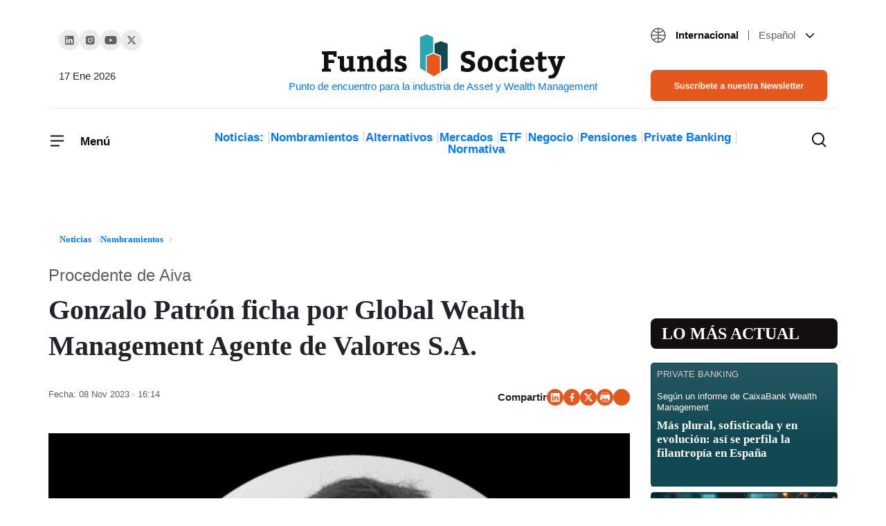

--- FILE ---
content_type: text/html; charset=UTF-8
request_url: https://www.fundssociety.com/es/noticias/nombramientos/gonzalo-patron-ficha-con-global-wealth-management-agente-de-valores-s-a/
body_size: 39077
content:
<!doctype html><html class="no-js" lang="es-ES"><head><script data-no-optimize="1">var litespeed_docref=sessionStorage.getItem("litespeed_docref");litespeed_docref&&(Object.defineProperty(document,"referrer",{get:function(){return litespeed_docref}}),sessionStorage.removeItem("litespeed_docref"));</script> 
 <script type="litespeed/javascript">(function(w,d,s,l,i){w[l]=w[l]||[];w[l].push({'gtm.start':new Date().getTime(),event:'gtm.js'});var f=d.getElementsByTagName(s)[0],j=d.createElement(s),dl=l!='dataLayer'?'&l='+l:'';j.async=!0;j.src='https://www.googletagmanager.com/gtm.js?id='+i+dl;f.parentNode.insertBefore(j,f)})(window,document,'script','dataLayer','GTM-5W7X4FJ')</script> 
 <script type="litespeed/javascript" data-src="https://pagead2.googlesyndication.com/pagead/js/adsbygoogle.js?client=ca-pub-3595554472757330"
     crossorigin="anonymous"></script> <meta charset="UTF-8"><meta http-equiv="X-UA-Compatible" content="IE=edge"><meta name="viewport" content="width=device-width, initial-scale=1.0"><meta name="theme-color" content="#2abb9b"><meta name="author" content="Funds Society"><meta name="publish_date" property="og:publish_date" content="2026-01-17T10:41:04+00:00"><meta name='robots' content='index, follow, max-image-preview:large, max-snippet:-1, max-video-preview:-1' /><link rel="alternate" hreflang="es" href="https://www.fundssociety.com/es/noticias/nombramientos/gonzalo-patron-ficha-con-global-wealth-management-agente-de-valores-s-a/" /><link rel="alternate" hreflang="x-default" href="https://www.fundssociety.com/es/noticias/nombramientos/gonzalo-patron-ficha-con-global-wealth-management-agente-de-valores-s-a/" /><title>Gonzalo Patrón ficha por Global Wealth Management Agente de Valores S.A. - Funds Society</title><link rel="canonical" href="https://www.fundssociety.com/es/noticias/nombramientos/gonzalo-patron-ficha-con-global-wealth-management-agente-de-valores-s-a/" /><meta property="og:locale" content="es_ES" /><meta property="og:type" content="article" /><meta property="og:title" content="Gonzalo Patrón ficha por Global Wealth Management Agente de Valores S.A. - Funds Society" /><meta property="og:description" content="Global Wealth Management Agente de Valores S.A. tiene un nuevo trader. Se trata de Gonzalo Patrón, con ocho años de experiencia en Aiva como Investment Management Specialist, Business Analyst y Front Office Manager. Patrón, licenciado en Economía por la Universidad Católica de Uruguay, trabajó también en Optimist Investment Advisors y la Bolsa Electrónica de Valores&hellip;Continuar leyendo" /><meta property="og:url" content="https://www.fundssociety.com/es/noticias/nombramientos/gonzalo-patron-ficha-con-global-wealth-management-agente-de-valores-s-a/" /><meta property="og:site_name" content="Funds Society" /><meta property="article:modified_time" content="2023-11-08T15:17:05+00:00" /><meta property="og:image" content="https://www.fundssociety.com/wp-content/uploads/2023/11/Captura-de-pantalla-2023-11-08-a-las-11.59.54.png" /><meta property="og:image:width" content="1094" /><meta property="og:image:height" content="924" /><meta property="og:image:type" content="image/png" /><meta name="twitter:card" content="summary_large_image" /><meta name="twitter:label1" content="Tiempo de lectura" /><meta name="twitter:data1" content="1 minuto" /> <script type="application/ld+json" class="yoast-schema-graph">{"@context":"https://schema.org","@graph":[{"@type":"WebPage","@id":"https://www.fundssociety.com/es/noticias/nombramientos/gonzalo-patron-ficha-con-global-wealth-management-agente-de-valores-s-a/","url":"https://www.fundssociety.com/es/noticias/nombramientos/gonzalo-patron-ficha-con-global-wealth-management-agente-de-valores-s-a/","name":"Gonzalo Patrón ficha por Global Wealth Management Agente de Valores S.A. - Funds Society","isPartOf":{"@id":"https://www.fundssociety.com/en/#website"},"primaryImageOfPage":{"@id":"https://www.fundssociety.com/es/noticias/nombramientos/gonzalo-patron-ficha-con-global-wealth-management-agente-de-valores-s-a/#primaryimage"},"image":{"@id":"https://www.fundssociety.com/es/noticias/nombramientos/gonzalo-patron-ficha-con-global-wealth-management-agente-de-valores-s-a/#primaryimage"},"thumbnailUrl":"https://www.fundssociety.com/wp-content/uploads/2023/11/Captura-de-pantalla-2023-11-08-a-las-11.59.54.png","datePublished":"2023-11-08T15:14:12+00:00","dateModified":"2023-11-08T15:17:05+00:00","breadcrumb":{"@id":"https://www.fundssociety.com/es/noticias/nombramientos/gonzalo-patron-ficha-con-global-wealth-management-agente-de-valores-s-a/#breadcrumb"},"inLanguage":"es","potentialAction":[{"@type":"ReadAction","target":["https://www.fundssociety.com/es/noticias/nombramientos/gonzalo-patron-ficha-con-global-wealth-management-agente-de-valores-s-a/"]}]},{"@type":"ImageObject","inLanguage":"es","@id":"https://www.fundssociety.com/es/noticias/nombramientos/gonzalo-patron-ficha-con-global-wealth-management-agente-de-valores-s-a/#primaryimage","url":"https://www.fundssociety.com/wp-content/uploads/2023/11/Captura-de-pantalla-2023-11-08-a-las-11.59.54.png","contentUrl":"https://www.fundssociety.com/wp-content/uploads/2023/11/Captura-de-pantalla-2023-11-08-a-las-11.59.54.png","width":1094,"height":924},{"@type":"BreadcrumbList","@id":"https://www.fundssociety.com/es/noticias/nombramientos/gonzalo-patron-ficha-con-global-wealth-management-agente-de-valores-s-a/#breadcrumb","itemListElement":[{"@type":"ListItem","position":1,"name":"Portada","item":"https://www.fundssociety.com/en/"},{"@type":"ListItem","position":2,"name":"Gonzalo Patrón ficha por Global Wealth Management Agente de Valores S.A."}]},{"@type":"WebSite","@id":"https://www.fundssociety.com/en/#website","url":"https://www.fundssociety.com/en/","name":"Funds Society","description":"Punto de encuentro para la industria de Asset y Wealth Management","publisher":{"@id":"https://www.fundssociety.com/en/#organization"},"potentialAction":[{"@type":"SearchAction","target":{"@type":"EntryPoint","urlTemplate":"https://www.fundssociety.com/en/?s={search_term_string}"},"query-input":{"@type":"PropertyValueSpecification","valueRequired":true,"valueName":"search_term_string"}}],"inLanguage":"es"},{"@type":"Organization","@id":"https://www.fundssociety.com/en/#organization","name":"Funds Society","url":"https://www.fundssociety.com/en/","logo":{"@type":"ImageObject","inLanguage":"es","@id":"https://www.fundssociety.com/en/#/schema/logo/image/","url":"https://www.fundssociety.com/wp-content/uploads/2022/06/logo.svg","contentUrl":"https://www.fundssociety.com/wp-content/uploads/2022/06/logo.svg","width":355,"height":66,"caption":"Funds Society"},"image":{"@id":"https://www.fundssociety.com/en/#/schema/logo/image/"}}]}</script> <link rel='dns-prefetch' href='//js.hs-scripts.com' /><link rel='dns-prefetch' href='//stackpath.bootstrapcdn.com' /><link rel="alternate" type="application/rss+xml" title="Funds Society &raquo; Feed" href="https://www.fundssociety.com/es/feed/" /><link rel="alternate" type="application/rss+xml" title="Funds Society &raquo; Feed de los comentarios" href="https://www.fundssociety.com/es/comments/feed/" /> <script type="litespeed/javascript">window._wpemojiSettings={"baseUrl":"https:\/\/s.w.org\/images\/core\/emoji\/15.0.3\/72x72\/","ext":".png","svgUrl":"https:\/\/s.w.org\/images\/core\/emoji\/15.0.3\/svg\/","svgExt":".svg","source":{"concatemoji":"https:\/\/www.fundssociety.com\/wp-includes\/js\/wp-emoji-release.min.js?ver=3c3a2038dfb2e399be1d6a492c622821"}};
/*! This file is auto-generated */
!function(i,n){var o,s,e;function c(e){try{var t={supportTests:e,timestamp:(new Date).valueOf()};sessionStorage.setItem(o,JSON.stringify(t))}catch(e){}}function p(e,t,n){e.clearRect(0,0,e.canvas.width,e.canvas.height),e.fillText(t,0,0);var t=new Uint32Array(e.getImageData(0,0,e.canvas.width,e.canvas.height).data),r=(e.clearRect(0,0,e.canvas.width,e.canvas.height),e.fillText(n,0,0),new Uint32Array(e.getImageData(0,0,e.canvas.width,e.canvas.height).data));return t.every(function(e,t){return e===r[t]})}function u(e,t,n){switch(t){case"flag":return n(e,"\ud83c\udff3\ufe0f\u200d\u26a7\ufe0f","\ud83c\udff3\ufe0f\u200b\u26a7\ufe0f")?!1:!n(e,"\ud83c\uddfa\ud83c\uddf3","\ud83c\uddfa\u200b\ud83c\uddf3")&&!n(e,"\ud83c\udff4\udb40\udc67\udb40\udc62\udb40\udc65\udb40\udc6e\udb40\udc67\udb40\udc7f","\ud83c\udff4\u200b\udb40\udc67\u200b\udb40\udc62\u200b\udb40\udc65\u200b\udb40\udc6e\u200b\udb40\udc67\u200b\udb40\udc7f");case"emoji":return!n(e,"\ud83d\udc26\u200d\u2b1b","\ud83d\udc26\u200b\u2b1b")}return!1}function f(e,t,n){var r="undefined"!=typeof WorkerGlobalScope&&self instanceof WorkerGlobalScope?new OffscreenCanvas(300,150):i.createElement("canvas"),a=r.getContext("2d",{willReadFrequently:!0}),o=(a.textBaseline="top",a.font="600 32px Arial",{});return e.forEach(function(e){o[e]=t(a,e,n)}),o}function t(e){var t=i.createElement("script");t.src=e,t.defer=!0,i.head.appendChild(t)}"undefined"!=typeof Promise&&(o="wpEmojiSettingsSupports",s=["flag","emoji"],n.supports={everything:!0,everythingExceptFlag:!0},e=new Promise(function(e){i.addEventListener("DOMContentLiteSpeedLoaded",e,{once:!0})}),new Promise(function(t){var n=function(){try{var e=JSON.parse(sessionStorage.getItem(o));if("object"==typeof e&&"number"==typeof e.timestamp&&(new Date).valueOf()<e.timestamp+604800&&"object"==typeof e.supportTests)return e.supportTests}catch(e){}return null}();if(!n){if("undefined"!=typeof Worker&&"undefined"!=typeof OffscreenCanvas&&"undefined"!=typeof URL&&URL.createObjectURL&&"undefined"!=typeof Blob)try{var e="postMessage("+f.toString()+"("+[JSON.stringify(s),u.toString(),p.toString()].join(",")+"));",r=new Blob([e],{type:"text/javascript"}),a=new Worker(URL.createObjectURL(r),{name:"wpTestEmojiSupports"});return void(a.onmessage=function(e){c(n=e.data),a.terminate(),t(n)})}catch(e){}c(n=f(s,u,p))}t(n)}).then(function(e){for(var t in e)n.supports[t]=e[t],n.supports.everything=n.supports.everything&&n.supports[t],"flag"!==t&&(n.supports.everythingExceptFlag=n.supports.everythingExceptFlag&&n.supports[t]);n.supports.everythingExceptFlag=n.supports.everythingExceptFlag&&!n.supports.flag,n.DOMReady=!1,n.readyCallback=function(){n.DOMReady=!0}}).then(function(){return e}).then(function(){var e;n.supports.everything||(n.readyCallback(),(e=n.source||{}).concatemoji?t(e.concatemoji):e.wpemoji&&e.twemoji&&(t(e.twemoji),t(e.wpemoji)))}))}((window,document),window._wpemojiSettings)</script> <script id="funds-ready" type="litespeed/javascript">window.advanced_ads_ready=function(e,a){a=a||"complete";var d=function(e){return"interactive"===a?"loading"!==e:"complete"===e};d(document.readyState)?e():document.addEventListener("readystatechange",(function(a){d(a.target.readyState)&&e()}),{once:"interactive"===a})},window.advanced_ads_ready_queue=window.advanced_ads_ready_queue||[]</script> <style id="litespeed-ccss">ol,ul{box-sizing:border-box}:root{--wp--preset--font-size--normal:16px;--wp--preset--font-size--huge:42px}body{--wp--preset--color--black:#000;--wp--preset--color--cyan-bluish-gray:#abb8c3;--wp--preset--color--white:#fff;--wp--preset--color--pale-pink:#f78da7;--wp--preset--color--vivid-red:#cf2e2e;--wp--preset--color--luminous-vivid-orange:#ff6900;--wp--preset--color--luminous-vivid-amber:#fcb900;--wp--preset--color--light-green-cyan:#7bdcb5;--wp--preset--color--vivid-green-cyan:#00d084;--wp--preset--color--pale-cyan-blue:#8ed1fc;--wp--preset--color--vivid-cyan-blue:#0693e3;--wp--preset--color--vivid-purple:#9b51e0;--wp--preset--gradient--vivid-cyan-blue-to-vivid-purple:linear-gradient(135deg,rgba(6,147,227,1) 0%,#9b51e0 100%);--wp--preset--gradient--light-green-cyan-to-vivid-green-cyan:linear-gradient(135deg,#7adcb4 0%,#00d082 100%);--wp--preset--gradient--luminous-vivid-amber-to-luminous-vivid-orange:linear-gradient(135deg,rgba(252,185,0,1) 0%,rgba(255,105,0,1) 100%);--wp--preset--gradient--luminous-vivid-orange-to-vivid-red:linear-gradient(135deg,rgba(255,105,0,1) 0%,#cf2e2e 100%);--wp--preset--gradient--very-light-gray-to-cyan-bluish-gray:linear-gradient(135deg,#eee 0%,#a9b8c3 100%);--wp--preset--gradient--cool-to-warm-spectrum:linear-gradient(135deg,#4aeadc 0%,#9778d1 20%,#cf2aba 40%,#ee2c82 60%,#fb6962 80%,#fef84c 100%);--wp--preset--gradient--blush-light-purple:linear-gradient(135deg,#ffceec 0%,#9896f0 100%);--wp--preset--gradient--blush-bordeaux:linear-gradient(135deg,#fecda5 0%,#fe2d2d 50%,#6b003e 100%);--wp--preset--gradient--luminous-dusk:linear-gradient(135deg,#ffcb70 0%,#c751c0 50%,#4158d0 100%);--wp--preset--gradient--pale-ocean:linear-gradient(135deg,#fff5cb 0%,#b6e3d4 50%,#33a7b5 100%);--wp--preset--gradient--electric-grass:linear-gradient(135deg,#caf880 0%,#71ce7e 100%);--wp--preset--gradient--midnight:linear-gradient(135deg,#020381 0%,#2874fc 100%);--wp--preset--font-size--small:13px;--wp--preset--font-size--medium:20px;--wp--preset--font-size--large:36px;--wp--preset--font-size--x-large:42px;--wp--preset--spacing--20:.44rem;--wp--preset--spacing--30:.67rem;--wp--preset--spacing--40:1rem;--wp--preset--spacing--50:1.5rem;--wp--preset--spacing--60:2.25rem;--wp--preset--spacing--70:3.38rem;--wp--preset--spacing--80:5.06rem;--wp--preset--shadow--natural:6px 6px 9px rgba(0,0,0,.2);--wp--preset--shadow--deep:12px 12px 50px rgba(0,0,0,.4);--wp--preset--shadow--sharp:6px 6px 0px rgba(0,0,0,.2);--wp--preset--shadow--outlined:6px 6px 0px -3px rgba(255,255,255,1),6px 6px rgba(0,0,0,1);--wp--preset--shadow--crisp:6px 6px 0px rgba(0,0,0,1)}:root{--blue:#007bff;--indigo:#6610f2;--purple:#6f42c1;--pink:#e83e8c;--red:#dc3545;--orange:#fd7e14;--yellow:#ffc107;--green:#28a745;--teal:#20c997;--cyan:#17a2b8;--white:#fff;--gray:#6c757d;--gray-dark:#343a40;--primary:#007bff;--secondary:#6c757d;--success:#28a745;--info:#17a2b8;--warning:#ffc107;--danger:#dc3545;--light:#f8f9fa;--dark:#343a40;--breakpoint-xs:0;--breakpoint-sm:576px;--breakpoint-md:768px;--breakpoint-lg:992px;--breakpoint-xl:1200px;--font-family-sans-serif:-apple-system,BlinkMacSystemFont,"Segoe UI",Roboto,"Helvetica Neue",Arial,"Noto Sans",sans-serif,"Apple Color Emoji","Segoe UI Emoji","Segoe UI Symbol","Noto Color Emoji";--font-family-monospace:SFMono-Regular,Menlo,Monaco,Consolas,"Liberation Mono","Courier New",monospace}*,:after,:before{box-sizing:border-box}html{font-family:sans-serif;line-height:1.15;-webkit-text-size-adjust:100%}article,aside,figure,header,main,nav,section{display:block}body{margin:0;font-family:-apple-system,BlinkMacSystemFont,"Segoe UI",Roboto,"Helvetica Neue",Arial,"Noto Sans",sans-serif,"Apple Color Emoji","Segoe UI Emoji","Segoe UI Symbol","Noto Color Emoji";font-size:1rem;font-weight:400;line-height:1.5;color:#212529;text-align:left;background-color:#fff}h1,h2,h3{margin-top:0;margin-bottom:.5rem}p{margin-top:0;margin-bottom:1rem}ol,ul{margin-top:0;margin-bottom:1rem}ul ul{margin-bottom:0}a{color:#007bff;text-decoration:none;background-color:transparent}figure{margin:0 0 1rem}img{vertical-align:middle;border-style:none}svg{overflow:hidden;vertical-align:middle}button{border-radius:0}button,input{margin:0;font-family:inherit;font-size:inherit;line-height:inherit}button,input{overflow:visible}button{text-transform:none}[type=button],[type=submit],button{-webkit-appearance:button}[type=button]::-moz-focus-inner,[type=submit]::-moz-focus-inner,button::-moz-focus-inner{padding:0;border-style:none}[type=search]{outline-offset:-2px;-webkit-appearance:none}[type=search]::-webkit-search-decoration{-webkit-appearance:none}::-webkit-file-upload-button{font:inherit;-webkit-appearance:button}h1,h2,h3{margin-bottom:.5rem;font-weight:500;line-height:1.2}h1{font-size:2.5rem}h2{font-size:2rem}h3{font-size:1.75rem}.container{width:100%;padding-right:15px;padding-left:15px;margin-right:auto;margin-left:auto}@media (min-width:576px){.container{max-width:540px}}@media (min-width:768px){.container{max-width:720px}}@media (min-width:992px){.container{max-width:960px}}@media (min-width:1200px){.container{max-width:1140px}}@media (min-width:576px){.container{max-width:540px}}@media (min-width:768px){.container{max-width:720px}}@media (min-width:992px){.container{max-width:960px}}@media (min-width:1200px){.container{max-width:1140px}}.row{display:-ms-flexbox;display:flex;-ms-flex-wrap:wrap;flex-wrap:wrap;margin-right:-15px;margin-left:-15px}.col-1,.col-12,.col-2,.col-3,.col-6,.col-9,.col-md-3,.col-md-6,.col-md-9{position:relative;width:100%;padding-right:15px;padding-left:15px}.col-1{-ms-flex:0 0 8.333333%;flex:0 0 8.333333%;max-width:8.333333%}.col-2{-ms-flex:0 0 16.666667%;flex:0 0 16.666667%;max-width:16.666667%}.col-3{-ms-flex:0 0 25%;flex:0 0 25%;max-width:25%}.col-6{-ms-flex:0 0 50%;flex:0 0 50%;max-width:50%}.col-9{-ms-flex:0 0 75%;flex:0 0 75%;max-width:75%}.col-12{-ms-flex:0 0 100%;flex:0 0 100%;max-width:100%}@media (min-width:768px){.col-md-3{-ms-flex:0 0 25%;flex:0 0 25%;max-width:25%}.col-md-6{-ms-flex:0 0 50%;flex:0 0 50%;max-width:50%}.col-md-9{-ms-flex:0 0 75%;flex:0 0 75%;max-width:75%}}.btn{display:inline-block;font-weight:400;color:#212529;text-align:center;vertical-align:middle;background-color:transparent;border:1px solid transparent;padding:.375rem .75rem;font-size:1rem;line-height:1.5;border-radius:.25rem}.btn-primary{color:#fff;background-color:#007bff;border-color:#007bff}.fade:not(.show){opacity:0}.collapse:not(.show){display:none}.dropdown{position:relative}.dropdown-toggle{white-space:nowrap}.dropdown-toggle:after{display:inline-block;margin-left:.255em;vertical-align:.255em;content:"";border-top:.3em solid;border-right:.3em solid transparent;border-bottom:0;border-left:.3em solid transparent}.dropdown-menu{position:absolute;top:100%;left:0;z-index:1000;display:none;float:left;min-width:10rem;padding:.5rem 0;margin:.125rem 0 0;font-size:1rem;color:#212529;text-align:left;list-style:none;background-color:#fff;background-clip:padding-box;border:1px solid rgba(0,0,0,.15);border-radius:.25rem}.dropdown-item{display:block;width:100%;padding:.25rem 1.5rem;clear:both;font-weight:400;color:#212529;text-align:inherit;white-space:nowrap;background-color:transparent;border:0}.nav-link{display:block;padding:.5rem 1rem}.navbar{position:relative;display:-ms-flexbox;display:flex;-ms-flex-wrap:wrap;flex-wrap:wrap;-ms-flex-align:center;align-items:center;-ms-flex-pack:justify;justify-content:space-between;padding:.5rem 1rem}.navbar-brand{display:inline-block;padding-top:.3125rem;padding-bottom:.3125rem;margin-right:1rem;font-size:1.25rem;line-height:inherit;white-space:nowrap}.navbar-nav{display:-ms-flexbox;display:flex;-ms-flex-direction:column;flex-direction:column;padding-left:0;margin-bottom:0;list-style:none}.navbar-nav .nav-link{padding-right:0;padding-left:0}.navbar-nav .dropdown-menu{position:static;float:none}.navbar-collapse{-ms-flex-preferred-size:100%;flex-basis:100%;-ms-flex-positive:1;flex-grow:1;-ms-flex-align:center;align-items:center}.navbar-toggler{padding:.25rem .75rem;font-size:1.25rem;line-height:1;background-color:transparent;border:1px solid transparent;border-radius:.25rem}.navbar-light .navbar-nav .nav-link{color:rgba(0,0,0,.5)}.navbar-light .navbar-toggler{color:rgba(0,0,0,.5);border-color:rgba(0,0,0,.1)}.card{position:relative;display:-ms-flexbox;display:flex;-ms-flex-direction:column;flex-direction:column;min-width:0;word-wrap:break-word;background-color:#fff;background-clip:border-box;border:1px solid rgba(0,0,0,.125);border-radius:.25rem}.card-title{margin-bottom:.75rem}.card-subtitle{margin-top:-.375rem;margin-bottom:0}.close{float:right;font-size:1.5rem;font-weight:700;line-height:1;color:#000;text-shadow:0 1px 0 #fff;opacity:.5}button.close{padding:0;background-color:transparent;border:0;-webkit-appearance:none;-moz-appearance:none;appearance:none}.modal{position:fixed;top:0;left:0;z-index:1050;display:none;width:100%;height:100%;overflow:hidden;outline:0}.modal-dialog{position:relative;width:auto;margin:.5rem}.modal.fade .modal-dialog{-webkit-transform:translate(0,-50px);transform:translate(0,-50px)}.modal-content{position:relative;display:-ms-flexbox;display:flex;-ms-flex-direction:column;flex-direction:column;width:100%;background-color:#fff;background-clip:padding-box;border:1px solid rgba(0,0,0,.2);border-radius:.3rem;outline:0}.modal-header{display:-ms-flexbox;display:flex;-ms-flex-align:start;align-items:flex-start;-ms-flex-pack:justify;justify-content:space-between;padding:1rem;border-bottom:1px solid #dee2e6;border-top-left-radius:calc(.3rem - 1px);border-top-right-radius:calc(.3rem - 1px)}.modal-header .close{padding:1rem;margin:-1rem -1rem -1rem auto}.modal-body{position:relative;-ms-flex:1 1 auto;flex:1 1 auto;padding:1rem}@media (min-width:576px){.modal-dialog{max-width:500px;margin:1.75rem auto}}@media (min-width:992px){.modal-lg{max-width:800px}}.d-flex{display:-ms-flexbox!important;display:flex!important}.justify-content-between{-ms-flex-pack:justify!important;justify-content:space-between!important}.align-items-center{-ms-flex-align:center!important;align-items:center!important}.w-100{width:100%!important}.mx-0{margin-right:0!important}.mx-0{margin-left:0!important}.mb-5{margin-bottom:3rem!important}.px-0{padding-right:0!important}.px-0{padding-left:0!important}.pt-3{padding-top:1rem!important}.pb-5{padding-bottom:3rem!important}@media (min-width:768px){.pr-md-0{padding-right:0!important}.pl-md-0{padding-left:0!important}}.text-right{text-align:right!important}:root{--font-family-sans-serif:'Roboto','sans-serif';--font-family-monospace:'Roboto','sans-serif';font-size:20px;font-weight:400;--header-height:0}body{font-family:'Roboto','sans-serif'}img{max-width:100%;height:auto}a{color:inherit}@media (min-width:1300px){.bigger-container{max-width:1200px!important}}.btn{padding:8px 16px;border-radius:8px}.btn.btn-primary{font-size:.8em;font-weight:500;line-height:1.2;background-color:#e4581d;border-color:#e4581d;color:#fff}.color-orange{color:#e4581d}.social-links{display:flex;align-items:center;gap:27px;padding-left:0}.social-links li{list-style:none}.social-links li a{width:30px;height:30px;display:flex;justify-content:center;align-items:center;background-color:#ebebeb;border-radius:50%}.social-links.share{font-weight:700;font-size:15px;line-height:19px;gap:16px}.social-links.share li a{width:24px;height:24px;background-color:#e4581d}.social-links.share{justify-content:flex-end}.social-links.share a[title=Whatsapp] svg{margin:25%}header[role=navbar] .navbar-brand{margin:0 auto 0 0;text-align:center;max-width:100%;width:40%}@media only screen and (min-width:992px){header[role=navbar] .navbar-brand{width:100%;margin:0 auto}header[role=navbar] .navbar-brand:after{content:attr(title);display:block;font-size:15px}}header[role=navbar] .navbar{padding:0;position:relative}header[role=navbar] .navbar .navbar-toggler{padding:0;border-width:0;font-weight:700;font-size:17px;line-height:21px;color:#130f0f;position:relative}header[role=navbar] .navbar .navbar-toggler span:last-child{height:100%;display:inline-block;vertical-align:middle}@media only screen and (max-width:767.98px){header[role=navbar] .navbar .navbar-toggler:not([aria-expanded=true]) span:last-child{display:none}}header[role=navbar] .navbar .navbar-toggler .closed,header[role=navbar] .navbar .navbar-toggler .opened{display:inline-block}@media only screen and (min-width:768px){header[role=navbar] .navbar .navbar-toggler .closed,header[role=navbar] .navbar .navbar-toggler .opened{margin-right:17px}}header[role=navbar] .navbar .navbar-toggler .opened{position:absolute;left:0;top:0}header[role=navbar] .navbar .navbar-toggler.collapsed .closed{opacity:1;visibility:visible}header[role=navbar] .navbar .navbar-toggler.collapsed .opened{opacity:0;visibility:hidden}header[role=navbar] .navbar .navbar-collapse{position:fixed;top:0;left:0;width:100%;overflow:hidden scroll;max-height:100vh;background-color:#fff;z-index:2;padding:32px;box-shadow:0px 13px 24px rgba(0,0,0,.06)}@media only screen and (min-width:992px){header[role=navbar] .navbar .navbar-collapse{position:absolute;top:-8px;left:-32px;width:292px}}header[role=navbar] .navbar .navbar-collapse .menu-header{padding-bottom:50px}header[role=navbar] .navbar .navbar-collapse .menu-header .navbar-toggler span:last-child{padding-top:3px}header[role=navbar] .navbar .navbar-collapse .navbar-nav a{color:inherit}header[role=navbar] .navbar .navbar-collapse .navbar-nav .dropdown-item{padding:0}header[role=navbar] .navbar .navbar-collapse .navbar-nav>.menu-item{font-size:17px;font-weight:700;line-height:21px;color:#130f0f;padding:25px 0;border-top:1px solid transparent;border-bottom:1px solid transparent}header[role=navbar] .navbar .navbar-collapse .navbar-nav>.menu-item:not(:last-child){border-bottom-color:#ebebeb}header[role=navbar] .navbar .navbar-collapse .navbar-nav>.menu-item .dropdown-toggle:after{background-image:url(/wp-content/themes/fundssociety/theme/img/icons/icon-chevron-down-little.svg);background-size:cover;background-position:center;background-repeat:no-repeat;background-size:contain;border:none;width:8px;height:8px;vertical-align:middle}header[role=navbar] .navbar .navbar-collapse .navbar-nav>.menu-item .dropdown-menu{border-width:0;flex-wrap:wrap;row-gap:24px;column-gap:10px;justify-content:space-between}header[role=navbar] .navbar .navbar-collapse .navbar-nav>.menu-item .dropdown-menu>.menu-item{font-size:15px;width:100%}header[role=navbar] .navbar .navbar-collapse .navbar-nav>.menu-item.two-cols .dropdown-menu>.menu-item{width:calc(100%/2 - 10px)}@media only screen and (min-width:992px){header[role=navbar] .bigger-container{margin-top:39px}header[role=navbar] .bigger-container .row:first-child{padding-bottom:10px;border-bottom:1px solid #ebebeb}header[role=navbar] .bigger-container .row:last-child{padding:28px 15px}}header[role=navbar] .social-links{margin-top:4px}header[role=navbar] .social-links+time{margin-top:23px;font-weight:400;font-size:15px;line-height:19px}header[role=navbar] .categories{padding-left:0;margin:5px auto 0;text-align:center;font-weight:700;font-size:17px;line-height:1;color:#130f0f}header[role=navbar] .categories li{list-style:none;display:inline-block}header[role=navbar] .categories li:not(:last-child){position:relative;margin-right:10px}header[role=navbar] .categories li:not(:last-child):after{content:"";display:block;height:100%;width:1px;background-color:#cfcdcd;position:absolute;right:-8px;top:0}header[role=navbar] #search-results{position:absolute;top:0;left:0;margin-top:var(--header-height);background-color:#fff;width:100%;height:0;z-index:2;padding:50px 20px}header[role=navbar] #search-results form{text-align:center}header[role=navbar] #search-results form input[type=search]{font-weight:500;font-size:16px;line-height:19px;width:60%;padding:15px 19px;border:1px solid #ebebeb;border-radius:8px}header[role=navbar] #search-results form input[type=submit]{padding:15px 16px}header[role=navbar] #search-results .card-grid{gap:25px 24px}header[role=navbar] .search-toggler{padding:0;margin-left:auto;border-width:0;color:#130f0f;background-color:transparent;display:flex;position:relative}header[role=navbar] .search-toggler .closed,header[role=navbar] .search-toggler .opened{display:inline-block}@media only screen and (min-width:768px){header[role=navbar] .search-toggler .closed,header[role=navbar] .search-toggler .opened{margin-right:17px}}header[role=navbar] .search-toggler .opened{position:absolute;left:0;top:0}header[role=navbar] .search-toggler.collapsed .closed{opacity:1;visibility:visible}header[role=navbar] .search-toggler.collapsed .opened{opacity:0;visibility:hidden}header[role=navbar] .search-toggler .opened,header[role=navbar] .search-toggler .closed{margin-right:0}.languages.dropdown{margin-bottom:38px;font-size:15px}.languages.dropdown .zone,.languages.dropdown .lang{margin:0 10px}.languages.dropdown .zone{font-weight:600;color:#130f0f;margin-right:0}.languages.dropdown .zone:after{content:"";display:inline-block;width:1px;height:.9em;margin:5px 0 -2px 10px;background-color:#5f5f5f}.languages.dropdown .lang{font-weight:400;color:#5f5f5f}.languages.dropdown .current-language{vertical-align:middle;line-height:19px}.languages.dropdown .current-language:after{display:none}.languages.dropdown .current-language svg:first-of-type{transform:translateY(-1px)}.languages.dropdown .dropdown-menu,.languages.dropdown .dropdown-item{font-size:inherit}.languages.dropdown .dropdown-item{position:relative}.languages.dropdown .dropdown-item>a:before{content:"";display:block;position:absolute;top:0;left:0;width:100%;height:100%}.section-title-big{font-family:'Bitter',serif;font-weight:700;line-height:1.2}.section-title-big.round{position:relative}.section-title-big{font-size:1.2em;background-color:#130f0f;padding:8px 8px 8px 24px;color:#fff;text-transform:uppercase}.section-title-big.round{border-radius:8px}header.single-post{margin-top:16px}header.single-post .heading{display:flex;flex-direction:column-reverse}header.single-post .page-subtitle{font-weight:500;font-size:15px;line-height:16px;margin-bottom:16px;color:#5f5f5f}header.single-post .page-title{font-size:24px;margin-bottom:36px;padding:0}header.single-post .dates{font-weight:500;font-size:13px;line-height:16px}header.single-post .dates .updated{color:#130f0f}figure.post-thumbnail{max-width:100%;background-color:#114852}figure.post-thumbnail img{width:100%}.ad-banner{display:flex;align-items:center;justify-content:center;max-width:100vw;overflow:hidden}.ad-banner.left,.ad-banner.right{position:fixed;top:10vh;width:160px;height:80vh}.ad-banner.left{transform:translateX(-630px);transform-origin:right;right:50%}.ad-banner.right{transform:translateX(630px);left:50%}#bannerModal .modal-dialog{display:flex;align-items:center;justify-content:center;width:100%;height:100%;margin:0 auto}#bannerModal .modal-dialog .modal-content{background-color:transparent;border:0}#bannerModal .modal-dialog .modal-content .modal-header{padding:0;position:absolute;top:0;left:0;width:100%;border:0;z-index:1}#bannerModal .modal-dialog .modal-content .modal-header .close{margin:0 0 0 auto}#bannerModal .modal-dialog .modal-content .modal-body{padding:0}#bannerModal .modal-dialog .modal-content .modal-body .ad-banner{height:250px}@media only screen and (min-width:576px){#bannerModal .modal-dialog .modal-content .modal-body .ad-banner{height:645px}}@media only screen and (min-width:992px){#bannerModal .modal-dialog .modal-content .modal-body .ad-banner{height:600px}}.card{display:flex;justify-content:flex-end;flex-direction:column;align-items:stretch;font-weight:500;font-size:.65em;line-height:1.231;border:none;border-radius:0;padding:16px 8px;border-bottom:1px solid #cfcdcd}@media only screen and (min-width:768px){.card{padding-left:0;padding-right:0}}.card a{text-decoration:inherit;color:inherit}.card .card-subtitle{margin-top:0;color:#5f5f5f;margin-bottom:8px;width:100%}.card .wp-post-image{width:100%;height:250px}.card .card-title{font-weight:500;font-size:1.155em;line-height:1.27}.card .card-category{text-transform:uppercase;color:#114852}.card .card-category .tag{color:#e4581d;margin-right:9px;position:relative}.card .card-category .tag:after{position:absolute;top:0;left:100%;content:"";display:block;margin-left:4px;background-color:#cfcdcd;width:1px;height:100%}.card .card-category.without-category .tag:after{display:none}.card.card-green{color:#fff;background-color:#114852;border-bottom:none;padding:8px}.card.card-green .card-title,.card.card-green .card-category{margin-bottom:8px}.card.card-green img{position:absolute;top:0;left:0;z-index:0;object-position:top center;object-fit:cover;height:100%;margin-bottom:0}.card.card-green:before{content:"";position:absolute;top:0;left:0;width:100%;height:100%;display:block;background:linear-gradient(360deg,rgba(17,72,82,.9) 35.45%,rgba(0,0,0,0) 67.86%);z-index:1}.card.card-green .card-category{color:inherit;text-transform:uppercase;z-index:1}.card.card-green .card-category .tag{color:#cfcdcd}.card.card-green .card-subtitle{color:inherit;z-index:1}.card.card-green .card-title{font-family:'Roboto','sans-serif';font-size:1.31em;line-height:1.2;font-weight:700;z-index:1}.card-grid{display:flex;align-items:stretch;flex-wrap:wrap}.breadcrumbs{padding:16px 0;margin:0 -15px}.breadcrumbs li{list-style:none;display:inline-block;font-weight:600;font-size:13px;line-height:16px;color:#5f5f5f}.breadcrumbs li span{font-family:'Bitter',serif;display:inline-block}.breadcrumbs li span:after{content:"";width:5px;height:9px;display:inline-block;background-image:url(/wp-content/themes/fundssociety/theme/img/icons/icon-chevron-right-grey.svg);background-size:cover;background-position:center;background-repeat:no-repeat;background-size:contain;vertical-align:baseline;margin-left:8px}.page-title{font-family:'Bitter',serif;font-weight:700;font-size:32px;line-height:30px;padding:16px 0;margin:0 -15px}aside .section-title-big{padding-left:16px}aside .card.card-green{margin-bottom:8px}aside .card.card-green .card-title{margin-bottom:30px}aside .card.card-green .card-category{margin-bottom:16px}aside .card.card-green:before{background:linear-gradient(360deg,rgba(17,72,82,.9) 40%,rgba(0,0,0,0) 100%)}aside section:not(:first-of-type){margin-top:56px}ol,ul{box-sizing:border-box}:root{--wp--preset--font-size--normal:16px;--wp--preset--font-size--huge:42px}:root{--font-family-sans-serif:'Roboto','sans-serif';--font-family-monospace:'Roboto','sans-serif';font-size:20px;font-weight:400;--header-height:0}body{font-family:'Roboto','sans-serif'}img{max-width:100%;height:auto}a{color:inherit}@media (min-width:1300px){.bigger-container{max-width:1200px!important}}.btn{padding:8px 16px;border-radius:8px}.btn.btn-primary{font-size:.8em;font-weight:500;line-height:1.2;background-color:#e4581d;border-color:#e4581d;color:#fff}.color-orange{color:#e4581d}.social-links{display:flex;align-items:center;gap:27px;padding-left:0}.social-links li{list-style:none}.social-links li a{width:30px;height:30px;display:flex;justify-content:center;align-items:center;background-color:#ebebeb;border-radius:50%}.social-links.share{font-weight:700;font-size:15px;line-height:19px;gap:16px}.social-links.share li a{width:24px;height:24px;background-color:#e4581d}.social-links.share{justify-content:flex-end}.social-links.share a[title=Whatsapp] svg{margin:25%}header[role=navbar] .navbar-brand{margin:0 auto 0 0;text-align:center;max-width:100%;width:40%}@media only screen and (min-width:992px){header[role=navbar] .navbar-brand{width:100%;margin:0 auto}header[role=navbar] .navbar-brand:after{content:attr(title);display:block;font-size:15px}}header[role=navbar] .navbar{padding:0;position:relative}header[role=navbar] .navbar .navbar-toggler{padding:0;border-width:0;font-weight:700;font-size:17px;line-height:21px;color:#130f0f;position:relative}header[role=navbar] .navbar .navbar-toggler span:last-child{height:100%;display:inline-block;vertical-align:middle}@media only screen and (max-width:767.98px){header[role=navbar] .navbar .navbar-toggler:not([aria-expanded=true]) span:last-child{display:none}}header[role=navbar] .navbar .navbar-toggler .closed,header[role=navbar] .navbar .navbar-toggler .opened{display:inline-block}@media only screen and (min-width:768px){header[role=navbar] .navbar .navbar-toggler .closed,header[role=navbar] .navbar .navbar-toggler .opened{margin-right:17px}}header[role=navbar] .navbar .navbar-toggler .opened{position:absolute;left:0;top:0}header[role=navbar] .navbar .navbar-toggler.collapsed .closed{opacity:1;visibility:visible}header[role=navbar] .navbar .navbar-toggler.collapsed .opened{opacity:0;visibility:hidden}header[role=navbar] .navbar .navbar-collapse{position:fixed;top:0;left:0;width:100%;overflow:hidden scroll;max-height:100vh;background-color:#fff;z-index:2;padding:32px;box-shadow:0px 13px 24px rgba(0,0,0,.06)}@media only screen and (min-width:992px){header[role=navbar] .navbar .navbar-collapse{position:absolute;top:-8px;left:-32px;width:292px}}header[role=navbar] .navbar .navbar-collapse .menu-header{padding-bottom:50px}header[role=navbar] .navbar .navbar-collapse .menu-header .navbar-toggler span:last-child{padding-top:3px}header[role=navbar] .navbar .navbar-collapse .navbar-nav a{color:inherit}header[role=navbar] .navbar .navbar-collapse .navbar-nav .dropdown-item{padding:0}header[role=navbar] .navbar .navbar-collapse .navbar-nav>.menu-item{font-size:17px;font-weight:700;line-height:21px;color:#130f0f;padding:25px 0;border-top:1px solid transparent;border-bottom:1px solid transparent}header[role=navbar] .navbar .navbar-collapse .navbar-nav>.menu-item:not(:last-child){border-bottom-color:#ebebeb}header[role=navbar] .navbar .navbar-collapse .navbar-nav>.menu-item .dropdown-toggle:after{background-image:url(/wp-content/themes/fundssociety/theme/img/icons/icon-chevron-down-little.svg);background-size:cover;background-position:center;background-repeat:no-repeat;background-size:contain;border:none;width:8px;height:8px;vertical-align:middle}header[role=navbar] .navbar .navbar-collapse .navbar-nav>.menu-item .dropdown-menu{border-width:0;flex-wrap:wrap;row-gap:24px;column-gap:10px;justify-content:space-between}header[role=navbar] .navbar .navbar-collapse .navbar-nav>.menu-item .dropdown-menu>.menu-item{font-size:15px;width:100%}header[role=navbar] .navbar .navbar-collapse .navbar-nav>.menu-item.two-cols .dropdown-menu>.menu-item{width:calc(100%/2 - 10px)}@media only screen and (min-width:992px){header[role=navbar] .bigger-container{margin-top:39px}header[role=navbar] .bigger-container .row:first-child{padding-bottom:10px;border-bottom:1px solid #ebebeb}header[role=navbar] .bigger-container .row:last-child{padding:28px 15px}}header[role=navbar] .social-links{margin-top:4px}header[role=navbar] .social-links+time{margin-top:23px;font-weight:400;font-size:15px;line-height:19px}header[role=navbar] .categories{padding-left:0;margin:5px auto 0;text-align:center;font-weight:700;font-size:17px;line-height:1;color:#130f0f}header[role=navbar] .categories li{list-style:none;display:inline-block}header[role=navbar] .categories li:not(:last-child){position:relative;margin-right:10px}header[role=navbar] .categories li:not(:last-child):after{content:"";display:block;height:100%;width:1px;background-color:#cfcdcd;position:absolute;right:-8px;top:0}header[role=navbar] #search-results{position:absolute;top:0;left:0;margin-top:var(--header-height);background-color:#fff;width:100%;height:0;z-index:2;padding:50px 20px}header[role=navbar] #search-results form{text-align:center}header[role=navbar] #search-results form input[type=search]{font-weight:500;font-size:16px;line-height:19px;width:60%;padding:15px 19px;border:1px solid #ebebeb;border-radius:8px}header[role=navbar] #search-results form input[type=submit]{padding:15px 16px}header[role=navbar] #search-results .card-grid{gap:25px 24px}header[role=navbar] .search-toggler{padding:0;margin-left:auto;border-width:0;color:#130f0f;background-color:transparent;display:flex;position:relative}header[role=navbar] .search-toggler .closed,header[role=navbar] .search-toggler .opened{display:inline-block}@media only screen and (min-width:768px){header[role=navbar] .search-toggler .closed,header[role=navbar] .search-toggler .opened{margin-right:17px}}header[role=navbar] .search-toggler .opened{position:absolute;left:0;top:0}header[role=navbar] .search-toggler.collapsed .closed{opacity:1;visibility:visible}header[role=navbar] .search-toggler.collapsed .opened{opacity:0;visibility:hidden}header[role=navbar] .search-toggler .opened,header[role=navbar] .search-toggler .closed{margin-right:0}.languages.dropdown{margin-bottom:38px;font-size:15px}.languages.dropdown .zone,.languages.dropdown .lang{margin:0 10px}.languages.dropdown .zone{font-weight:600;color:#130f0f;margin-right:0}.languages.dropdown .zone:after{content:"";display:inline-block;width:1px;height:.9em;margin:5px 0 -2px 10px;background-color:#5f5f5f}.languages.dropdown .lang{font-weight:400;color:#5f5f5f}.languages.dropdown .current-language{vertical-align:middle;line-height:19px}.languages.dropdown .current-language:after{display:none}.languages.dropdown .current-language svg:first-of-type{transform:translateY(-1px)}.languages.dropdown .dropdown-menu,.languages.dropdown .dropdown-item{font-size:inherit}.languages.dropdown .dropdown-item{position:relative}.languages.dropdown .dropdown-item>a:before{content:"";display:block;position:absolute;top:0;left:0;width:100%;height:100%}.section-title-big{font-family:'Bitter',serif;font-weight:700;line-height:1.2}.section-title-big.round{position:relative}.section-title-big{font-size:1.2em;background-color:#130f0f;padding:8px 8px 8px 24px;color:#fff;text-transform:uppercase}.section-title-big.round{border-radius:8px}header.single-post{margin-top:16px}header.single-post .heading{display:flex;flex-direction:column-reverse}header.single-post .page-subtitle{font-weight:500;font-size:15px;line-height:16px;margin-bottom:16px;color:#5f5f5f}header.single-post .page-title{font-size:24px;margin-bottom:36px;padding:0}header.single-post .dates{font-weight:500;font-size:13px;line-height:16px}header.single-post .dates .updated{color:#130f0f}figure.post-thumbnail{max-width:100%;background-color:#114852}figure.post-thumbnail img{width:100%}.ad-banner{display:flex;align-items:center;justify-content:center;max-width:100vw;overflow:hidden}.ad-banner.left,.ad-banner.right{position:fixed;top:10vh;width:160px;height:80vh}.ad-banner.left{transform:translateX(-630px);transform-origin:right;right:50%}.ad-banner.right{transform:translateX(630px);left:50%}#bannerModal .modal-dialog{display:flex;align-items:center;justify-content:center;width:100%;height:100%;margin:0 auto}#bannerModal .modal-dialog .modal-content{background-color:transparent;border:0}#bannerModal .modal-dialog .modal-content .modal-header{padding:0;position:absolute;top:0;left:0;width:100%;border:0;z-index:1}#bannerModal .modal-dialog .modal-content .modal-header .close{margin:0 0 0 auto}#bannerModal .modal-dialog .modal-content .modal-body{padding:0}#bannerModal .modal-dialog .modal-content .modal-body .ad-banner{height:250px}@media only screen and (min-width:576px){#bannerModal .modal-dialog .modal-content .modal-body .ad-banner{height:645px}}@media only screen and (min-width:992px){#bannerModal .modal-dialog .modal-content .modal-body .ad-banner{height:600px}}.card{display:flex;justify-content:flex-end;flex-direction:column;align-items:stretch;font-weight:500;font-size:.65em;line-height:1.231;border:none;border-radius:0;padding:16px 8px;border-bottom:1px solid #cfcdcd}@media only screen and (min-width:768px){.card{padding-left:0;padding-right:0}}.card a{text-decoration:inherit;color:inherit}.card .card-subtitle{margin-top:0;color:#5f5f5f;margin-bottom:8px;width:100%}.card .wp-post-image{width:100%;height:250px}.card .card-title{font-weight:500;font-size:1.155em;line-height:1.27}.card .card-category{text-transform:uppercase;color:#114852}.card .card-category .tag{color:#e4581d;margin-right:9px;position:relative}.card .card-category .tag:after{position:absolute;top:0;left:100%;content:"";display:block;margin-left:4px;background-color:#cfcdcd;width:1px;height:100%}.card .card-category.without-category .tag:after{display:none}.card.card-green{color:#fff;background-color:#114852;border-bottom:none;padding:8px}.card.card-green .card-title,.card.card-green .card-category{margin-bottom:8px}.card.card-green img{position:absolute;top:0;left:0;z-index:0;object-position:top center;object-fit:cover;height:100%;margin-bottom:0}.card.card-green:before{content:"";position:absolute;top:0;left:0;width:100%;height:100%;display:block;background:linear-gradient(360deg,rgba(17,72,82,.9) 35.45%,rgba(0,0,0,0) 67.86%);z-index:1}.card.card-green .card-category{color:inherit;text-transform:uppercase;z-index:1}.card.card-green .card-category .tag{color:#cfcdcd}.card.card-green .card-subtitle{color:inherit;z-index:1}.card.card-green .card-title{font-family:'Roboto','sans-serif';font-size:1.31em;line-height:1.2;font-weight:700;z-index:1}.card-grid{display:flex;align-items:stretch;flex-wrap:wrap}.breadcrumbs{padding:16px 0;margin:0 -15px}.breadcrumbs li{list-style:none;display:inline-block;font-weight:600;font-size:13px;line-height:16px;color:#5f5f5f}.breadcrumbs li span{font-family:'Bitter',serif;display:inline-block}.breadcrumbs li span:after{content:"";width:5px;height:9px;display:inline-block;background-image:url(/wp-content/themes/fundssociety/theme/img/icons/icon-chevron-right-grey.svg);background-size:cover;background-position:center;background-repeat:no-repeat;background-size:contain;vertical-align:baseline;margin-left:8px}.page-title{font-family:'Bitter',serif;font-weight:700;font-size:32px;line-height:30px;padding:16px 0;margin:0 -15px}aside .section-title-big{padding-left:16px}aside .card.card-green{margin-bottom:8px}aside .card.card-green .card-title{margin-bottom:30px}aside .card.card-green .card-category{margin-bottom:16px}aside .card.card-green:before{background:linear-gradient(360deg,rgba(17,72,82,.9) 40%,rgba(0,0,0,0) 100%)}aside section:not(:first-of-type){margin-top:56px}body{--wp--preset--color--black:#000;--wp--preset--color--cyan-bluish-gray:#abb8c3;--wp--preset--color--white:#fff;--wp--preset--color--pale-pink:#f78da7;--wp--preset--color--vivid-red:#cf2e2e;--wp--preset--color--luminous-vivid-orange:#ff6900;--wp--preset--color--luminous-vivid-amber:#fcb900;--wp--preset--color--light-green-cyan:#7bdcb5;--wp--preset--color--vivid-green-cyan:#00d084;--wp--preset--color--pale-cyan-blue:#8ed1fc;--wp--preset--color--vivid-cyan-blue:#0693e3;--wp--preset--color--vivid-purple:#9b51e0;--wp--preset--gradient--vivid-cyan-blue-to-vivid-purple:linear-gradient(135deg,rgba(6,147,227,1) 0%,#9b51e0 100%);--wp--preset--gradient--light-green-cyan-to-vivid-green-cyan:linear-gradient(135deg,#7adcb4 0%,#00d082 100%);--wp--preset--gradient--luminous-vivid-amber-to-luminous-vivid-orange:linear-gradient(135deg,rgba(252,185,0,1) 0%,rgba(255,105,0,1) 100%);--wp--preset--gradient--luminous-vivid-orange-to-vivid-red:linear-gradient(135deg,rgba(255,105,0,1) 0%,#cf2e2e 100%);--wp--preset--gradient--very-light-gray-to-cyan-bluish-gray:linear-gradient(135deg,#eee 0%,#a9b8c3 100%);--wp--preset--gradient--cool-to-warm-spectrum:linear-gradient(135deg,#4aeadc 0%,#9778d1 20%,#cf2aba 40%,#ee2c82 60%,#fb6962 80%,#fef84c 100%);--wp--preset--gradient--blush-light-purple:linear-gradient(135deg,#ffceec 0%,#9896f0 100%);--wp--preset--gradient--blush-bordeaux:linear-gradient(135deg,#fecda5 0%,#fe2d2d 50%,#6b003e 100%);--wp--preset--gradient--luminous-dusk:linear-gradient(135deg,#ffcb70 0%,#c751c0 50%,#4158d0 100%);--wp--preset--gradient--pale-ocean:linear-gradient(135deg,#fff5cb 0%,#b6e3d4 50%,#33a7b5 100%);--wp--preset--gradient--electric-grass:linear-gradient(135deg,#caf880 0%,#71ce7e 100%);--wp--preset--gradient--midnight:linear-gradient(135deg,#020381 0%,#2874fc 100%);--wp--preset--font-size--small:13px;--wp--preset--font-size--medium:20px;--wp--preset--font-size--large:36px;--wp--preset--font-size--x-large:42px;--wp--preset--spacing--20:.44rem;--wp--preset--spacing--30:.67rem;--wp--preset--spacing--40:1rem;--wp--preset--spacing--50:1.5rem;--wp--preset--spacing--60:2.25rem;--wp--preset--spacing--70:3.38rem;--wp--preset--spacing--80:5.06rem;--wp--preset--shadow--natural:6px 6px 9px rgba(0,0,0,.2);--wp--preset--shadow--deep:12px 12px 50px rgba(0,0,0,.4);--wp--preset--shadow--sharp:6px 6px 0px rgba(0,0,0,.2);--wp--preset--shadow--outlined:6px 6px 0px -3px rgba(255,255,255,1),6px 6px rgba(0,0,0,1);--wp--preset--shadow--crisp:6px 6px 0px rgba(0,0,0,1)}:root{--blue:#007bff;--indigo:#6610f2;--purple:#6f42c1;--pink:#e83e8c;--red:#dc3545;--orange:#fd7e14;--yellow:#ffc107;--green:#28a745;--teal:#20c997;--cyan:#17a2b8;--white:#fff;--gray:#6c757d;--gray-dark:#343a40;--primary:#007bff;--secondary:#6c757d;--success:#28a745;--info:#17a2b8;--warning:#ffc107;--danger:#dc3545;--light:#f8f9fa;--dark:#343a40;--breakpoint-xs:0;--breakpoint-sm:576px;--breakpoint-md:768px;--breakpoint-lg:992px;--breakpoint-xl:1200px;--font-family-sans-serif:-apple-system,BlinkMacSystemFont,"Segoe UI",Roboto,"Helvetica Neue",Arial,"Noto Sans",sans-serif,"Apple Color Emoji","Segoe UI Emoji","Segoe UI Symbol","Noto Color Emoji";--font-family-monospace:SFMono-Regular,Menlo,Monaco,Consolas,"Liberation Mono","Courier New",monospace}*,:after,:before{box-sizing:border-box}html{font-family:sans-serif;line-height:1.15;-webkit-text-size-adjust:100%}article,aside,figure,header,main,nav,section{display:block}body{margin:0;font-family:-apple-system,BlinkMacSystemFont,"Segoe UI",Roboto,"Helvetica Neue",Arial,"Noto Sans",sans-serif,"Apple Color Emoji","Segoe UI Emoji","Segoe UI Symbol","Noto Color Emoji";font-size:1rem;font-weight:400;line-height:1.5;color:#212529;text-align:left;background-color:#fff}h1,h2,h3{margin-top:0;margin-bottom:.5rem}p{margin-top:0;margin-bottom:1rem}ol,ul{margin-top:0;margin-bottom:1rem}ul ul{margin-bottom:0}a{color:#007bff;text-decoration:none;background-color:transparent}figure{margin:0 0 1rem}img{vertical-align:middle;border-style:none}svg{overflow:hidden;vertical-align:middle}button{border-radius:0}button,input{margin:0;font-family:inherit;font-size:inherit;line-height:inherit}button,input{overflow:visible}button{text-transform:none}[type=button],[type=submit],button{-webkit-appearance:button}[type=button]::-moz-focus-inner,[type=submit]::-moz-focus-inner,button::-moz-focus-inner{padding:0;border-style:none}[type=search]{outline-offset:-2px;-webkit-appearance:none}[type=search]::-webkit-search-decoration{-webkit-appearance:none}::-webkit-file-upload-button{font:inherit;-webkit-appearance:button}h1,h2,h3{margin-bottom:.5rem;font-weight:500;line-height:1.2}h1{font-size:2.5rem}h2{font-size:2rem}h3{font-size:1.75rem}.container{width:100%;padding-right:15px;padding-left:15px;margin-right:auto;margin-left:auto}@media (min-width:576px){.container{max-width:540px}}@media (min-width:768px){.container{max-width:720px}}@media (min-width:992px){.container{max-width:960px}}@media (min-width:1200px){.container{max-width:1140px}}@media (min-width:576px){.container{max-width:540px}}@media (min-width:768px){.container{max-width:720px}}@media (min-width:992px){.container{max-width:960px}}@media (min-width:1200px){.container{max-width:1140px}}.row{display:-ms-flexbox;display:flex;-ms-flex-wrap:wrap;flex-wrap:wrap;margin-right:-15px;margin-left:-15px}.col-1,.col-12,.col-2,.col-3,.col-6,.col-9,.col-md-3,.col-md-6,.col-md-9{position:relative;width:100%;padding-right:15px;padding-left:15px}.col-1{-ms-flex:0 0 8.333333%;flex:0 0 8.333333%;max-width:8.333333%}.col-2{-ms-flex:0 0 16.666667%;flex:0 0 16.666667%;max-width:16.666667%}.col-3{-ms-flex:0 0 25%;flex:0 0 25%;max-width:25%}.col-6{-ms-flex:0 0 50%;flex:0 0 50%;max-width:50%}.col-9{-ms-flex:0 0 75%;flex:0 0 75%;max-width:75%}.col-12{-ms-flex:0 0 100%;flex:0 0 100%;max-width:100%}@media (min-width:768px){.col-md-3{-ms-flex:0 0 25%;flex:0 0 25%;max-width:25%}.col-md-6{-ms-flex:0 0 50%;flex:0 0 50%;max-width:50%}.col-md-9{-ms-flex:0 0 75%;flex:0 0 75%;max-width:75%}}.btn{display:inline-block;font-weight:400;color:#212529;text-align:center;vertical-align:middle;background-color:transparent;border:1px solid transparent;padding:.375rem .75rem;font-size:1rem;line-height:1.5;border-radius:.25rem}.btn-primary{color:#fff;background-color:#007bff;border-color:#007bff}.fade:not(.show){opacity:0}.collapse:not(.show){display:none}.dropdown{position:relative}.dropdown-toggle{white-space:nowrap}.dropdown-toggle:after{display:inline-block;margin-left:.255em;vertical-align:.255em;content:"";border-top:.3em solid;border-right:.3em solid transparent;border-bottom:0;border-left:.3em solid transparent}.dropdown-menu{position:absolute;top:100%;left:0;z-index:1000;display:none;float:left;min-width:10rem;padding:.5rem 0;margin:.125rem 0 0;font-size:1rem;color:#212529;text-align:left;list-style:none;background-color:#fff;background-clip:padding-box;border:1px solid rgba(0,0,0,.15);border-radius:.25rem}.dropdown-item{display:block;width:100%;padding:.25rem 1.5rem;clear:both;font-weight:400;color:#212529;text-align:inherit;white-space:nowrap;background-color:transparent;border:0}.nav-link{display:block;padding:.5rem 1rem}.navbar{position:relative;display:-ms-flexbox;display:flex;-ms-flex-wrap:wrap;flex-wrap:wrap;-ms-flex-align:center;align-items:center;-ms-flex-pack:justify;justify-content:space-between;padding:.5rem 1rem}.navbar-brand{display:inline-block;padding-top:.3125rem;padding-bottom:.3125rem;margin-right:1rem;font-size:1.25rem;line-height:inherit;white-space:nowrap}.navbar-nav{display:-ms-flexbox;display:flex;-ms-flex-direction:column;flex-direction:column;padding-left:0;margin-bottom:0;list-style:none}.navbar-nav .nav-link{padding-right:0;padding-left:0}.navbar-nav .dropdown-menu{position:static;float:none}.navbar-collapse{-ms-flex-preferred-size:100%;flex-basis:100%;-ms-flex-positive:1;flex-grow:1;-ms-flex-align:center;align-items:center}.navbar-toggler{padding:.25rem .75rem;font-size:1.25rem;line-height:1;background-color:transparent;border:1px solid transparent;border-radius:.25rem}.navbar-light .navbar-nav .nav-link{color:rgba(0,0,0,.5)}.navbar-light .navbar-toggler{color:rgba(0,0,0,.5);border-color:rgba(0,0,0,.1)}.card{position:relative;display:-ms-flexbox;display:flex;-ms-flex-direction:column;flex-direction:column;min-width:0;word-wrap:break-word;background-color:#fff;background-clip:border-box;border:1px solid rgba(0,0,0,.125);border-radius:.25rem}.card-title{margin-bottom:.75rem}.card-subtitle{margin-top:-.375rem;margin-bottom:0}.close{float:right;font-size:1.5rem;font-weight:700;line-height:1;color:#000;text-shadow:0 1px 0 #fff;opacity:.5}button.close{padding:0;background-color:transparent;border:0;-webkit-appearance:none;-moz-appearance:none;appearance:none}.modal{position:fixed;top:0;left:0;z-index:1050;display:none;width:100%;height:100%;overflow:hidden;outline:0}.modal-dialog{position:relative;width:auto;margin:.5rem}.modal.fade .modal-dialog{-webkit-transform:translate(0,-50px);transform:translate(0,-50px)}.modal-content{position:relative;display:-ms-flexbox;display:flex;-ms-flex-direction:column;flex-direction:column;width:100%;background-color:#fff;background-clip:padding-box;border:1px solid rgba(0,0,0,.2);border-radius:.3rem;outline:0}.modal-header{display:-ms-flexbox;display:flex;-ms-flex-align:start;align-items:flex-start;-ms-flex-pack:justify;justify-content:space-between;padding:1rem;border-bottom:1px solid #dee2e6;border-top-left-radius:calc(.3rem - 1px);border-top-right-radius:calc(.3rem - 1px)}.modal-header .close{padding:1rem;margin:-1rem -1rem -1rem auto}.modal-body{position:relative;-ms-flex:1 1 auto;flex:1 1 auto;padding:1rem}@media (min-width:576px){.modal-dialog{max-width:500px;margin:1.75rem auto}}@media (min-width:992px){.modal-lg{max-width:800px}}.d-flex{display:-ms-flexbox!important;display:flex!important}.justify-content-between{-ms-flex-pack:justify!important;justify-content:space-between!important}.align-items-center{-ms-flex-align:center!important;align-items:center!important}.w-100{width:100%!important}.mx-0{margin-right:0!important}.mx-0{margin-left:0!important}.mb-5{margin-bottom:3rem!important}.px-0{padding-right:0!important}.px-0{padding-left:0!important}.pt-3{padding-top:1rem!important}.pb-5{padding-bottom:3rem!important}@media (min-width:768px){.pr-md-0{padding-right:0!important}.pl-md-0{padding-left:0!important}}.text-right{text-align:right!important}</style><style>#main-footer{content-visibility:auto;contain-intrinsic-size:1px 1000px;}</style><link rel="preload" data-asynced="1" data-optimized="2" as="style" onload="this.onload=null;this.rel='stylesheet'" href="https://www.fundssociety.com/wp-content/litespeed/css/af48107e15acc7f0908aecaa562fc763.css?ver=7b994" /><script type="litespeed/javascript">!function(a){"use strict";var b=function(b,c,d){function e(a){return h.body?a():void setTimeout(function(){e(a)})}function f(){i.addEventListener&&i.removeEventListener("load",f),i.media=d||"all"}var g,h=a.document,i=h.createElement("link");if(c)g=c;else{var j=(h.body||h.getElementsByTagName("head")[0]).childNodes;g=j[j.length-1]}var k=h.styleSheets;i.rel="stylesheet",i.href=b,i.media="only x",e(function(){g.parentNode.insertBefore(i,c?g:g.nextSibling)});var l=function(a){for(var b=i.href,c=k.length;c--;)if(k[c].href===b)return a();setTimeout(function(){l(a)})};return i.addEventListener&&i.addEventListener("load",f),i.onloadcssdefined=l,l(f),i};"undefined"!=typeof exports?exports.loadCSS=b:a.loadCSS=b}("undefined"!=typeof global?global:this);!function(a){if(a.loadCSS){var b=loadCSS.relpreload={};if(b.support=function(){try{return a.document.createElement("link").relList.supports("preload")}catch(b){return!1}},b.poly=function(){for(var b=a.document.getElementsByTagName("link"),c=0;c<b.length;c++){var d=b[c];"preload"===d.rel&&"style"===d.getAttribute("as")&&(a.loadCSS(d.href,d,d.getAttribute("media")),d.rel=null)}},!b.support()){b.poly();var c=a.setInterval(b.poly,300);a.addEventListener&&a.addEventListener("load",function(){b.poly(),a.clearInterval(c)}),a.attachEvent&&a.attachEvent("onload",function(){a.clearInterval(c)})}}}(this);</script> <style id='wp-emoji-styles-inline-css' type='text/css'>img.wp-smiley, img.emoji {
		display: inline !important;
		border: none !important;
		box-shadow: none !important;
		height: 1em !important;
		width: 1em !important;
		margin: 0 0.07em !important;
		vertical-align: -0.1em !important;
		background: none !important;
		padding: 0 !important;
	}</style><style id='classic-theme-styles-inline-css' type='text/css'>/*! This file is auto-generated */
.wp-block-button__link{color:#fff;background-color:#32373c;border-radius:9999px;box-shadow:none;text-decoration:none;padding:calc(.667em + 2px) calc(1.333em + 2px);font-size:1.125em}.wp-block-file__button{background:#32373c;color:#fff;text-decoration:none}</style><style id='global-styles-inline-css' type='text/css'>body{--wp--preset--color--black: #000000;--wp--preset--color--cyan-bluish-gray: #abb8c3;--wp--preset--color--white: #ffffff;--wp--preset--color--pale-pink: #f78da7;--wp--preset--color--vivid-red: #cf2e2e;--wp--preset--color--luminous-vivid-orange: #ff6900;--wp--preset--color--luminous-vivid-amber: #fcb900;--wp--preset--color--light-green-cyan: #7bdcb5;--wp--preset--color--vivid-green-cyan: #00d084;--wp--preset--color--pale-cyan-blue: #8ed1fc;--wp--preset--color--vivid-cyan-blue: #0693e3;--wp--preset--color--vivid-purple: #9b51e0;--wp--preset--gradient--vivid-cyan-blue-to-vivid-purple: linear-gradient(135deg,rgba(6,147,227,1) 0%,rgb(155,81,224) 100%);--wp--preset--gradient--light-green-cyan-to-vivid-green-cyan: linear-gradient(135deg,rgb(122,220,180) 0%,rgb(0,208,130) 100%);--wp--preset--gradient--luminous-vivid-amber-to-luminous-vivid-orange: linear-gradient(135deg,rgba(252,185,0,1) 0%,rgba(255,105,0,1) 100%);--wp--preset--gradient--luminous-vivid-orange-to-vivid-red: linear-gradient(135deg,rgba(255,105,0,1) 0%,rgb(207,46,46) 100%);--wp--preset--gradient--very-light-gray-to-cyan-bluish-gray: linear-gradient(135deg,rgb(238,238,238) 0%,rgb(169,184,195) 100%);--wp--preset--gradient--cool-to-warm-spectrum: linear-gradient(135deg,rgb(74,234,220) 0%,rgb(151,120,209) 20%,rgb(207,42,186) 40%,rgb(238,44,130) 60%,rgb(251,105,98) 80%,rgb(254,248,76) 100%);--wp--preset--gradient--blush-light-purple: linear-gradient(135deg,rgb(255,206,236) 0%,rgb(152,150,240) 100%);--wp--preset--gradient--blush-bordeaux: linear-gradient(135deg,rgb(254,205,165) 0%,rgb(254,45,45) 50%,rgb(107,0,62) 100%);--wp--preset--gradient--luminous-dusk: linear-gradient(135deg,rgb(255,203,112) 0%,rgb(199,81,192) 50%,rgb(65,88,208) 100%);--wp--preset--gradient--pale-ocean: linear-gradient(135deg,rgb(255,245,203) 0%,rgb(182,227,212) 50%,rgb(51,167,181) 100%);--wp--preset--gradient--electric-grass: linear-gradient(135deg,rgb(202,248,128) 0%,rgb(113,206,126) 100%);--wp--preset--gradient--midnight: linear-gradient(135deg,rgb(2,3,129) 0%,rgb(40,116,252) 100%);--wp--preset--font-size--small: 13px;--wp--preset--font-size--medium: 20px;--wp--preset--font-size--large: 36px;--wp--preset--font-size--x-large: 42px;--wp--preset--spacing--20: 0.44rem;--wp--preset--spacing--30: 0.67rem;--wp--preset--spacing--40: 1rem;--wp--preset--spacing--50: 1.5rem;--wp--preset--spacing--60: 2.25rem;--wp--preset--spacing--70: 3.38rem;--wp--preset--spacing--80: 5.06rem;--wp--preset--shadow--natural: 6px 6px 9px rgba(0, 0, 0, 0.2);--wp--preset--shadow--deep: 12px 12px 50px rgba(0, 0, 0, 0.4);--wp--preset--shadow--sharp: 6px 6px 0px rgba(0, 0, 0, 0.2);--wp--preset--shadow--outlined: 6px 6px 0px -3px rgba(255, 255, 255, 1), 6px 6px rgba(0, 0, 0, 1);--wp--preset--shadow--crisp: 6px 6px 0px rgba(0, 0, 0, 1);}:where(.is-layout-flex){gap: 0.5em;}:where(.is-layout-grid){gap: 0.5em;}body .is-layout-flex{display: flex;}body .is-layout-flex{flex-wrap: wrap;align-items: center;}body .is-layout-flex > *{margin: 0;}body .is-layout-grid{display: grid;}body .is-layout-grid > *{margin: 0;}:where(.wp-block-columns.is-layout-flex){gap: 2em;}:where(.wp-block-columns.is-layout-grid){gap: 2em;}:where(.wp-block-post-template.is-layout-flex){gap: 1.25em;}:where(.wp-block-post-template.is-layout-grid){gap: 1.25em;}.has-black-color{color: var(--wp--preset--color--black) !important;}.has-cyan-bluish-gray-color{color: var(--wp--preset--color--cyan-bluish-gray) !important;}.has-white-color{color: var(--wp--preset--color--white) !important;}.has-pale-pink-color{color: var(--wp--preset--color--pale-pink) !important;}.has-vivid-red-color{color: var(--wp--preset--color--vivid-red) !important;}.has-luminous-vivid-orange-color{color: var(--wp--preset--color--luminous-vivid-orange) !important;}.has-luminous-vivid-amber-color{color: var(--wp--preset--color--luminous-vivid-amber) !important;}.has-light-green-cyan-color{color: var(--wp--preset--color--light-green-cyan) !important;}.has-vivid-green-cyan-color{color: var(--wp--preset--color--vivid-green-cyan) !important;}.has-pale-cyan-blue-color{color: var(--wp--preset--color--pale-cyan-blue) !important;}.has-vivid-cyan-blue-color{color: var(--wp--preset--color--vivid-cyan-blue) !important;}.has-vivid-purple-color{color: var(--wp--preset--color--vivid-purple) !important;}.has-black-background-color{background-color: var(--wp--preset--color--black) !important;}.has-cyan-bluish-gray-background-color{background-color: var(--wp--preset--color--cyan-bluish-gray) !important;}.has-white-background-color{background-color: var(--wp--preset--color--white) !important;}.has-pale-pink-background-color{background-color: var(--wp--preset--color--pale-pink) !important;}.has-vivid-red-background-color{background-color: var(--wp--preset--color--vivid-red) !important;}.has-luminous-vivid-orange-background-color{background-color: var(--wp--preset--color--luminous-vivid-orange) !important;}.has-luminous-vivid-amber-background-color{background-color: var(--wp--preset--color--luminous-vivid-amber) !important;}.has-light-green-cyan-background-color{background-color: var(--wp--preset--color--light-green-cyan) !important;}.has-vivid-green-cyan-background-color{background-color: var(--wp--preset--color--vivid-green-cyan) !important;}.has-pale-cyan-blue-background-color{background-color: var(--wp--preset--color--pale-cyan-blue) !important;}.has-vivid-cyan-blue-background-color{background-color: var(--wp--preset--color--vivid-cyan-blue) !important;}.has-vivid-purple-background-color{background-color: var(--wp--preset--color--vivid-purple) !important;}.has-black-border-color{border-color: var(--wp--preset--color--black) !important;}.has-cyan-bluish-gray-border-color{border-color: var(--wp--preset--color--cyan-bluish-gray) !important;}.has-white-border-color{border-color: var(--wp--preset--color--white) !important;}.has-pale-pink-border-color{border-color: var(--wp--preset--color--pale-pink) !important;}.has-vivid-red-border-color{border-color: var(--wp--preset--color--vivid-red) !important;}.has-luminous-vivid-orange-border-color{border-color: var(--wp--preset--color--luminous-vivid-orange) !important;}.has-luminous-vivid-amber-border-color{border-color: var(--wp--preset--color--luminous-vivid-amber) !important;}.has-light-green-cyan-border-color{border-color: var(--wp--preset--color--light-green-cyan) !important;}.has-vivid-green-cyan-border-color{border-color: var(--wp--preset--color--vivid-green-cyan) !important;}.has-pale-cyan-blue-border-color{border-color: var(--wp--preset--color--pale-cyan-blue) !important;}.has-vivid-cyan-blue-border-color{border-color: var(--wp--preset--color--vivid-cyan-blue) !important;}.has-vivid-purple-border-color{border-color: var(--wp--preset--color--vivid-purple) !important;}.has-vivid-cyan-blue-to-vivid-purple-gradient-background{background: var(--wp--preset--gradient--vivid-cyan-blue-to-vivid-purple) !important;}.has-light-green-cyan-to-vivid-green-cyan-gradient-background{background: var(--wp--preset--gradient--light-green-cyan-to-vivid-green-cyan) !important;}.has-luminous-vivid-amber-to-luminous-vivid-orange-gradient-background{background: var(--wp--preset--gradient--luminous-vivid-amber-to-luminous-vivid-orange) !important;}.has-luminous-vivid-orange-to-vivid-red-gradient-background{background: var(--wp--preset--gradient--luminous-vivid-orange-to-vivid-red) !important;}.has-very-light-gray-to-cyan-bluish-gray-gradient-background{background: var(--wp--preset--gradient--very-light-gray-to-cyan-bluish-gray) !important;}.has-cool-to-warm-spectrum-gradient-background{background: var(--wp--preset--gradient--cool-to-warm-spectrum) !important;}.has-blush-light-purple-gradient-background{background: var(--wp--preset--gradient--blush-light-purple) !important;}.has-blush-bordeaux-gradient-background{background: var(--wp--preset--gradient--blush-bordeaux) !important;}.has-luminous-dusk-gradient-background{background: var(--wp--preset--gradient--luminous-dusk) !important;}.has-pale-ocean-gradient-background{background: var(--wp--preset--gradient--pale-ocean) !important;}.has-electric-grass-gradient-background{background: var(--wp--preset--gradient--electric-grass) !important;}.has-midnight-gradient-background{background: var(--wp--preset--gradient--midnight) !important;}.has-small-font-size{font-size: var(--wp--preset--font-size--small) !important;}.has-medium-font-size{font-size: var(--wp--preset--font-size--medium) !important;}.has-large-font-size{font-size: var(--wp--preset--font-size--large) !important;}.has-x-large-font-size{font-size: var(--wp--preset--font-size--x-large) !important;}
.wp-block-navigation a:where(:not(.wp-element-button)){color: inherit;}
:where(.wp-block-post-template.is-layout-flex){gap: 1.25em;}:where(.wp-block-post-template.is-layout-grid){gap: 1.25em;}
:where(.wp-block-columns.is-layout-flex){gap: 2em;}:where(.wp-block-columns.is-layout-grid){gap: 2em;}
.wp-block-pullquote{font-size: 1.5em;line-height: 1.6;}</style><link data-asynced="1" as="style" onload="this.onload=null;this.rel='stylesheet'"  rel='preload' id='bootstrap-css' href='https://stackpath.bootstrapcdn.com/bootstrap/4.4.1/css/bootstrap.min.css?ver=4.1.3' type='text/css' media='all' /> <script type="litespeed/javascript" data-src="https://www.fundssociety.com/wp-includes/js/jquery/jquery.min.js?ver=3.7.1" id="jquery-core-js"></script> <link rel="https://api.w.org/" href="https://www.fundssociety.com/es/wp-json/" /><link rel="EditURI" type="application/rsd+xml" title="RSD" href="https://www.fundssociety.com/xmlrpc.php?rsd" /><link rel='shortlink' href='https://www.fundssociety.com/es/?p=226874' /><link rel="alternate" type="application/json+oembed" href="https://www.fundssociety.com/es/wp-json/oembed/1.0/embed?url=https%3A%2F%2Fwww.fundssociety.com%2Fes%2Fnoticias%2Fnombramientos%2Fgonzalo-patron-ficha-con-global-wealth-management-agente-de-valores-s-a%2F" /><link rel="alternate" type="text/xml+oembed" href="https://www.fundssociety.com/es/wp-json/oembed/1.0/embed?url=https%3A%2F%2Fwww.fundssociety.com%2Fes%2Fnoticias%2Fnombramientos%2Fgonzalo-patron-ficha-con-global-wealth-management-agente-de-valores-s-a%2F&#038;format=xml" /><meta name="generator" content="WPML ver:4.6.11 stt:1,2;" />
 <script class="hsq-set-content-id" data-content-id="blog-post" type="litespeed/javascript">var _hsq=_hsq||[];_hsq.push(["setContentType","blog-post"])</script>  <script type="litespeed/javascript">(function(url){if(/(?:Chrome\/26\.0\.1410\.63 Safari\/537\.31|WordfenceTestMonBot)/.test(navigator.userAgent)){return}
var addEvent=function(evt,handler){if(window.addEventListener){document.addEventListener(evt,handler,!1)}else if(window.attachEvent){document.attachEvent('on'+evt,handler)}};var removeEvent=function(evt,handler){if(window.removeEventListener){document.removeEventListener(evt,handler,!1)}else if(window.detachEvent){document.detachEvent('on'+evt,handler)}};var evts='contextmenu dblclick drag dragend dragenter dragleave dragover dragstart drop keydown keypress keyup mousedown mousemove mouseout mouseover mouseup mousewheel scroll'.split(' ');var logHuman=function(){if(window.wfLogHumanRan){return}
window.wfLogHumanRan=!0;var wfscr=document.createElement('script');wfscr.type='text/javascript';wfscr.async=!0;wfscr.src=url+'&r='+Math.random();(document.getElementsByTagName('head')[0]||document.getElementsByTagName('body')[0]).appendChild(wfscr);for(var i=0;i<evts.length;i++){removeEvent(evts[i],logHuman)}};for(var i=0;i<evts.length;i++){addEvent(evts[i],logHuman)}})('//www.fundssociety.com/es/?wordfence_lh=1&hid=D7387DD1A8D5A02D3C6250726E549FA3')</script><link rel="icon" href="https://www.fundssociety.com/wp-content/uploads/2022/08/favicon-logo.svg" sizes="32x32" /><link rel="icon" href="https://www.fundssociety.com/wp-content/uploads/2022/08/favicon-logo.svg" sizes="192x192" /><link rel="apple-touch-icon" href="https://www.fundssociety.com/wp-content/uploads/2022/08/favicon-logo.svg" /><meta name="msapplication-TileImage" content="https://www.fundssociety.com/wp-content/uploads/2022/08/favicon-logo.svg" /><link rel="preconnect" href="https://fonts.googleapis.com"><link rel="preconnect" href="https://fonts.gstatic.com" crossorigin> <script type="litespeed/javascript">const ajax_url='https://www.fundssociety.com/wp-admin/admin-ajax.php'</script> </head><body class="news-template-default single single-news postid-226874 wp-custom-logo aa-prefix-funds-"><noscript><iframe data-lazyloaded="1" src="about:blank" data-litespeed-src="https://www.googletagmanager.com/ns.html?id=GTM-5W7X4FJ"
height="0" width="0" style="display:none;visibility:hidden"></iframe></noscript><section class="ad-banner"> <script type="litespeed/javascript" data-src="https://securepubads.g.doubleclick.net/tag/js/gpt.js"></script> <script type="litespeed/javascript">var googletag=googletag||{};googletag.cmd=googletag.cmd||[]</script> <div id="gpt-ad-3429719567529-0"> <script type="litespeed/javascript">googletag.cmd.push(function(){googletag.defineSlot('/6031086/NEW_Megabanner',[[728,90]],'gpt-ad-3429719567529-0').addService(googletag.pubads()).setTargeting('NEW_Tags',["advise-wealth-management","nombramiento","uruguay-2","nombramientos","noticias","internacional","latam","offshore"]).setTargeting('HOME','ros').setTargeting('NEW_Idiomas','NEW_Spanish');googletag.enableServices();googletag.display('gpt-ad-3429719567529-0')})</script> </div></section><header role="navbar"><div class="container bigger-container"><div class="row"><div class="col-3"><ul class="social-links"><li><a href="https://www.linkedin.com/company/funds-society/" target="_blank" rel="noopener noreferrer" title="LinkedIn"><svg width="14" height="14" viewBox="0 0 14 14" fill="none" xmlns="http://www.w3.org/2000/svg">
<g clip-path="url(#clip0_505_5135)">
<rect width="13.092" height="13.092" transform="translate(0.668945 0.577148)" fill="white"/>
<path d="M12.7945 0.577148L1.63539 0.577148C1.37907 0.577148 1.13325 0.67897 0.95201 0.860213C0.770767 1.04146 0.668945 1.28727 0.668945 1.54359L0.668945 12.7027C0.668945 12.959 0.770767 13.2048 0.95201 13.3861C1.13325 13.5673 1.37907 13.6691 1.63539 13.6691L12.7945 13.6691C13.0508 13.6691 13.2966 13.5673 13.4779 13.3861C13.6591 13.2048 13.7609 12.959 13.7609 12.7027L13.7609 1.54359C13.7609 1.28727 13.6591 1.04146 13.4779 0.860213C13.2966 0.67897 13.0508 0.577148 12.7945 0.577148ZM4.57108 11.7299H2.60274L2.60274 5.47755L4.57108 5.47755L4.57108 11.7299ZM3.58555 4.61112C3.36227 4.60986 3.14437 4.54249 2.95935 4.41751C2.77433 4.29253 2.63047 4.11555 2.54594 3.90889C2.46141 3.70223 2.43999 3.47516 2.48438 3.25634C2.52878 3.03752 2.637 2.83676 2.79539 2.67938C2.95377 2.52201 3.15523 2.41508 3.37433 2.37209C3.59343 2.3291 3.82036 2.35198 4.02647 2.43784C4.23258 2.5237 4.40864 2.66868 4.53242 2.85451C4.65621 3.04033 4.72218 3.25865 4.722 3.48193C4.72411 3.63142 4.6961 3.7798 4.63964 3.91822C4.58318 4.05665 4.49943 4.1823 4.39338 4.28767C4.28733 4.39304 4.16115 4.47599 4.02236 4.53155C3.88357 4.58712 3.73502 4.61418 3.58555 4.61112ZM11.8262 11.7353H9.85879V8.3196C9.85879 7.31225 9.43057 7.00131 8.8778 7.00131C8.29412 7.00131 7.72134 7.44135 7.72134 8.34506L7.72134 11.7353L5.753 11.7353L5.753 5.4821H7.64588V6.34853H7.67134C7.86135 5.96395 8.52686 5.30663 9.5424 5.30663C10.6407 5.30663 11.8271 5.9585 11.8271 7.86775L11.8262 11.7353Z" fill="#5F5F5F"/>
</g>
<defs>
<clipPath id="clip0_505_5135">
<rect width="13.092" height="13.092" fill="white" transform="translate(0.668945 0.577148)"/>
</clipPath>
</defs>
</svg>
</a></li><li><a href="https://www.instagram.com/fundssociety/" target="_blank" rel="noopener noreferrer" title="Instagram"><svg width="14" height="14" viewBox="0 0 14 14" fill="none" xmlns="http://www.w3.org/2000/svg">
<g clip-path="url(#clip0_505_5143)">
<path d="M7.21396 1.75693C8.96285 1.75693 9.16815 1.76473 9.85939 1.79591C10.4987 1.8245 10.8443 1.93104 11.0756 2.022C11.3822 2.14153 11.6005 2.28186 11.8292 2.51054C12.0578 2.73922 12.2008 2.95751 12.3177 3.26415C12.4061 3.49543 12.5152 3.84105 12.5438 4.48032C12.575 5.17156 12.5828 5.37685 12.5828 7.12574C12.5828 8.87463 12.575 9.07992 12.5438 9.77116C12.5152 10.4104 12.4087 10.756 12.3177 10.9873C12.1982 11.294 12.0578 11.5123 11.8292 11.7409C11.6005 11.9696 11.3822 12.1125 11.0756 12.2295C10.8443 12.3178 10.4987 12.427 9.85939 12.4556C9.16815 12.4867 8.96285 12.4945 7.21396 12.4945C5.46507 12.4945 5.25978 12.4867 4.56854 12.4556C3.92927 12.427 3.58365 12.3204 3.35237 12.2295C3.04573 12.1099 2.82745 11.9696 2.59876 11.7409C2.37008 11.5123 2.22716 11.294 2.11022 10.9873C2.02186 10.756 1.91272 10.4104 1.88414 9.77116C1.85295 9.07992 1.84516 8.87463 1.84516 7.12574C1.84516 5.37685 1.85295 5.17156 1.88414 4.48032C1.91272 3.84105 2.01927 3.49543 2.11022 3.26415C2.22976 2.95751 2.37008 2.73922 2.59876 2.51054C2.82745 2.28186 3.04573 2.13893 3.35237 2.022C3.58365 1.93364 3.92927 1.8245 4.56854 1.79591C5.25978 1.76213 5.46767 1.75693 7.21396 1.75693ZM7.21396 0.577148C5.43649 0.577148 5.213 0.584944 4.51397 0.616128C3.81753 0.647312 3.34198 0.759054 2.92619 0.92017C2.49482 1.08648 2.13101 1.31257 1.7672 1.67638C1.40339 2.04019 1.1799 2.4066 1.01099 2.83537C0.849874 3.25116 0.738132 3.72671 0.706948 4.42574C0.675765 5.12218 0.667969 5.34566 0.667969 7.12314C0.667969 8.90061 0.675765 9.1241 0.706948 9.82313C0.738132 10.5196 0.849874 10.9951 1.01099 11.4135C1.1773 11.8449 1.40339 12.2087 1.7672 12.5725C2.13101 12.9363 2.49742 13.1598 2.92619 13.3287C3.34198 13.4898 3.81753 13.6016 4.51657 13.6327C5.2156 13.6639 5.43649 13.6717 7.21656 13.6717C8.99664 13.6717 9.21752 13.6639 9.91656 13.6327C10.613 13.6016 11.0885 13.4898 11.5069 13.3287C11.9383 13.1624 12.3021 12.9363 12.6659 12.5725C13.0297 12.2087 13.2532 11.8423 13.4221 11.4135C13.5833 10.9977 13.695 10.5222 13.7262 9.82313C13.7574 9.1241 13.7652 8.90321 13.7652 7.12314C13.7652 5.34307 13.7574 5.12218 13.7262 4.42315C13.695 3.72671 13.5833 3.25116 13.4221 2.83277C13.2558 2.4014 13.0297 2.03759 12.6659 1.67378C12.3021 1.30997 11.9357 1.08648 11.5069 0.917571C11.0911 0.756455 10.6156 0.644713 9.91656 0.613529C9.21492 0.584944 8.99144 0.577148 7.21396 0.577148Z" fill="#5F5F5F"/>
<path d="M7.21396 1.75693C8.96285 1.75693 9.16815 1.76473 9.85939 1.79591C10.4987 1.8245 10.8443 1.93104 11.0756 2.022C11.3822 2.14153 11.6005 2.28186 11.8292 2.51054C12.0578 2.73922 12.2008 2.95751 12.3177 3.26415C12.4061 3.49543 12.5152 3.84105 12.5438 4.48032C12.575 5.17156 12.5828 5.37685 12.5828 7.12574C12.5828 8.87463 12.575 9.07992 12.5438 9.77116C12.5152 10.4104 12.4087 10.756 12.3177 10.9873C12.1982 11.294 12.0578 11.5123 11.8292 11.7409C11.6005 11.9696 11.3822 12.1125 11.0756 12.2295C10.8443 12.3178 10.4987 12.427 9.85939 12.4556C9.16815 12.4867 8.96285 12.4945 7.21396 12.4945C5.46507 12.4945 5.25978 12.4867 4.56854 12.4556C3.92927 12.427 3.58365 12.3204 3.35237 12.2295C3.04573 12.1099 2.82745 11.9696 2.59876 11.7409C2.37008 11.5123 2.22716 11.294 2.11022 10.9873C2.02186 10.756 1.91272 10.4104 1.88414 9.77116C1.85295 9.07992 1.84516 8.87463 1.84516 7.12574C1.84516 5.37685 1.85295 5.17156 1.88414 4.48032C1.91272 3.84105 2.01927 3.49543 2.11022 3.26415C2.22976 2.95751 2.37008 2.73922 2.59876 2.51054C2.82745 2.28186 3.04573 2.13893 3.35237 2.022C3.58365 1.93364 3.92927 1.8245 4.56854 1.79591C5.25978 1.76213 5.46767 1.75693 7.21396 1.75693Z" fill="#5F5F5F"/>
<path d="M7.21372 3.7627C5.35829 3.7627 3.85107 5.26731 3.85107 7.12534C3.85107 8.98337 5.35569 10.488 7.21372 10.488C9.07176 10.488 10.5764 8.98337 10.5764 7.12534C10.5764 5.26731 9.07176 3.7627 7.21372 3.7627ZM7.21372 9.30561C6.00795 9.30561 5.03086 8.32852 5.03086 7.12274C5.03086 5.91697 6.00795 4.93988 7.21372 4.93988C8.4195 4.93988 9.39659 5.91697 9.39659 7.12274C9.39659 8.32852 8.4195 9.30561 7.21372 9.30561Z" fill="white"/>
<path d="M10.7091 4.41236C11.1425 4.41236 11.4939 4.06099 11.4939 3.62756C11.4939 3.19414 11.1425 2.84277 10.7091 2.84277C10.2757 2.84277 9.92432 3.19414 9.92432 3.62756C9.92432 4.06099 10.2757 4.41236 10.7091 4.41236Z" fill="white"/>
</g>
<defs>
<clipPath id="clip0_505_5143">
<rect width="13.092" height="13.092" fill="white" transform="translate(0.667969 0.577148)"/>
</clipPath>
</defs>
</svg>
</a></li><li><a href="https://www.youtube.com/@FundsSocietyPlay" target="_blank" rel="noopener noreferrer" title="Youtube"><svg xmlns="http://www.w3.org/2000/svg" viewBox="0 0 576 512" style="fill: #5F5F5F;width: 60%;"><path d="M549.7 124.1c-6.3-23.7-24.8-42.3-48.3-48.6C458.8 64 288 64 288 64S117.2 64 74.6 75.5c-23.5 6.3-42 24.9-48.3 48.6-11.4 42.9-11.4 132.3-11.4 132.3s0 89.4 11.4 132.3c6.3 23.7 24.8 41.5 48.3 47.8C117.2 448 288 448 288 448s170.8 0 213.4-11.5c23.5-6.3 42-24.2 48.3-47.8 11.4-42.9 11.4-132.3 11.4-132.3s0-89.4-11.4-132.3zm-317.5 213.5V175.2l142.7 81.2-142.7 81.2z"/></svg>
</a></li><li><a href="https://twitter.com/FundsSociety/" target="_blank" rel="noopener noreferrer" title="Twitter"><svg width="14" height="14" xmlns="http://www.w3.org/2000/svg" viewBox="0 0 512 512" fill="#5F5F5F"><path d="M389.2 48h70.6L305.6 224.2 487 464H345L233.7 318.6 106.5 464H35.8L200.7 275.5 26.8 48H172.4L272.9 180.9 389.2 48zM364.4 421.8h39.1L151.1 88h-42L364.4 421.8z"/></svg></a></li></ul>                <time datetime="2026-01-17T11:41:04+01:00">17 Ene 2026</time></div><div class="col-6 d-flex align-items-center">
<a href="https://www.fundssociety.com/es/" class="navbar-brand" title="Punto de encuentro para la industria de Asset y Wealth Management">
<img data-lazyloaded="1" src="[data-uri]" width="355" height="66" data-src="https://www.fundssociety.com/wp-content/uploads/2022/06/logo.svg" class="custom-logo img-responsive" alt="Funds Society" decoding="async" /></a></div><div class="col-3"><div class="dropdown languages"><div class="current-language dropdown-toggle" role="button" id="languagesMenuLink" data-toggle="dropdown" aria-haspopup="true" aria-expanded="false">
<svg width="22" height="22" viewBox="0 0 22 22" fill="none" xmlns="http://www.w3.org/2000/svg">
<rect x="21" y="1" width="20" height="20" rx="10" transform="rotate(90 21 1)" stroke="#5F5F5F" stroke-width="1.5"/>
<path d="M18.6772 17.475C16.727 15.4856 14.0072 14.25 11.0002 14.25L11.0002 15.75C13.5879 15.75 15.9264 16.8116 17.606 18.525L18.6772 17.475ZM4.39431 18.525C6.07399 16.8116 8.41242 15.75 11.0002 15.75L11.0002 14.25C7.99313 14.25 5.27333 15.4856 3.32316 17.475L4.39431 18.525Z" fill="#5F5F5F"/>
<path d="M18.5408 4.51965C16.6279 6.51035 13.9567 7.75 11 7.75L11 6.25C13.5273 6.25 15.8141 5.19238 17.4592 3.48035L18.5408 4.51965ZM4.5408 3.48035C6.18589 5.19238 8.47272 6.25 11 6.25L11 7.75C8.04329 7.75 5.37207 6.51035 3.4592 4.51965L4.5408 3.48035Z" fill="#5F5F5F"/>
<path d="M21 11.75C21.4142 11.75 21.75 11.4142 21.75 11C21.75 10.5858 21.4142 10.25 21 10.25L21 11.75ZM1 10.25C0.585787 10.25 0.25 10.5858 0.25 11C0.25 11.4142 0.585787 11.75 1 11.75L1 10.25ZM21 10.25L1 10.25L1 11.75L21 11.75L21 10.25Z" fill="#5F5F5F"/>
<path d="M11.75 21C11.75 21.4142 11.4142 21.75 11 21.75C10.5858 21.75 10.25 21.4142 10.25 21L11.75 21ZM10.25 1C10.25 0.585787 10.5858 0.25 11 0.25C11.4142 0.25 11.75 0.585787 11.75 1L10.25 1ZM10.25 21L10.25 1L11.75 1L11.75 21L10.25 21Z" fill="#5F5F5F"/>
</svg>
<span class="zone">
Internacional                    </span>
<span class="lang">Español</span>
<svg width="14" height="8" viewBox="0 0 14 8" fill="none" xmlns="http://www.w3.org/2000/svg">
<path d="M12.5 0.799806L7 6.29981L1.5 0.799807" stroke="#130F0F" stroke-width="1.5" stroke-linecap="round" stroke-linejoin="round"/>
</svg></div><ul class="dropdown-menu" aria-labelledby="languagesMenuLink"><li class="dropdown-item"><a href="/es" lang="es"><span class="zone">Internacional</span><span class="lang">Español</span></a></li><li class="dropdown-item"><a href="/es/offshore" lang="es"><span class="zone">OffShore</span><span class="lang">Español</span></a></li><li class="dropdown-item"><a href="/es/latam" lang="es"><span class="zone">LATAM</span><span class="lang">Español</span></a></li><li class="dropdown-item"><a href="/es/espana" lang="es"><span class="zone">España</span><span class="lang">Español</span></a></li><li class="dropdown-item"><a href="https://www.fundssociety.com/br/" lang="pt-BR"><span class="zone">Brasil</span><span class="lang">Português</span></a></li></ul></div>
<span class="hs-cta-wrapper" id="hs-cta-wrapper-74423774-660c-4b42-a465-0fb5211e6cfd">
<span class="hs-cta-node hs-cta-74423774-660c-4b42-a465-0fb5211e6cfd" id="74423774-660c-4b42-a465-0fb5211e6cfd">
<!--[if lte IE 8]><div id="hs-cta-ie-element"></div>
<![endif]-->
<a href="https://cta-redirect.hubspot.com/cta/redirect/21406880/74423774-660c-4b42-a465-0fb5211e6cfd" >
<img data-lazyloaded="1" src="[data-uri]" width="289" height="51" class="hs-cta-img" id="hs-cta-img-74423774-660c-4b42-a465-0fb5211e6cfd" style="border-width:0px;" data-src="https://no-cache.hubspot.com/cta/default/21406880/74423774-660c-4b42-a465-0fb5211e6cfd.png"  alt="New call-to-action"/>
</a>
</span> <script charset="utf-8" type="litespeed/javascript" data-src="//js.hubspot.com/cta/current.js"></script> <script type="litespeed/javascript">hbspt.cta.load(21406880,'74423774-660c-4b42-a465-0fb5211e6cfd',{})</script> </span></div></div><div class="row px-0"><nav class="navbar navbar-light col-2">
<button class="navbar-toggler collapsed" type="button" data-toggle="collapse" data-target="#main-menu" aria-controls="main-menu" aria-expanded="false" aria-label="Toggle navigation">
<span class="closed"><svg width="24" height="25" viewBox="0 0 24 25" fill="none" xmlns="http://www.w3.org/2000/svg">
<path d="M4 4.5H21" stroke="#130F0F" stroke-width="2" stroke-linecap="square"/>
<path d="M4 11.5H21" stroke="#130F0F" stroke-width="2" stroke-linecap="square"/>
<path d="M4 18.5H14.8182" stroke="#130F0F" stroke-width="2" stroke-linecap="square"/>
</svg>
</span>
<span class="opened"><svg width="24" height="25" viewBox="0 0 24 25" fill="none" xmlns="http://www.w3.org/2000/svg">
<path d="M4.55315 19.8656L3.85456 20.5811L5.40059 21.8499L6.09919 21.1344L4.55315 19.8656ZM20.7445 6.13439C21.1304 5.73922 21.0971 5.13485 20.6701 4.78449C20.2432 4.43412 19.5843 4.47045 19.1985 4.86562L20.7445 6.13439ZM6.09919 21.1344L20.7445 6.13439L19.1985 4.86562L4.55315 19.8656L6.09919 21.1344Z" fill="#130F0F"/>
<path d="M5.7655 4.85657L5.05839 4.14946L3.52739 5.43633L4.2345 6.14343L5.7655 4.85657ZM19.2345 21.1434C19.625 21.5339 20.2843 21.5624 20.7071 21.207C21.1299 20.8517 21.156 20.247 20.7655 19.8565L19.2345 21.1434ZM4.2345 6.14343L19.2345 21.1434L20.7655 19.8565L5.7655 4.85657L4.2345 6.14343Z" fill="#130F0F"/>
</svg>
</span>
<span>Menú</span>
</button><div class="collapse navbar-collapse" id="main-menu"><div class="menu-header d-flex justify-content-between">
<button class="navbar-toggler collapsed" type="button" data-toggle="collapse" data-target="#main-menu" aria-controls="main-menu" aria-expanded="false" aria-label="Toggle navigation">
<span class="closed"><svg width="24" height="25" viewBox="0 0 24 25" fill="none" xmlns="http://www.w3.org/2000/svg">
<path d="M4 4.5H21" stroke="#130F0F" stroke-width="2" stroke-linecap="square"/>
<path d="M4 11.5H21" stroke="#130F0F" stroke-width="2" stroke-linecap="square"/>
<path d="M4 18.5H14.8182" stroke="#130F0F" stroke-width="2" stroke-linecap="square"/>
</svg>
</span>
<span class="opened"><svg width="24" height="25" viewBox="0 0 24 25" fill="none" xmlns="http://www.w3.org/2000/svg">
<path d="M4.55315 19.8656L3.85456 20.5811L5.40059 21.8499L6.09919 21.1344L4.55315 19.8656ZM20.7445 6.13439C21.1304 5.73922 21.0971 5.13485 20.6701 4.78449C20.2432 4.43412 19.5843 4.47045 19.1985 4.86562L20.7445 6.13439ZM6.09919 21.1344L20.7445 6.13439L19.1985 4.86562L4.55315 19.8656L6.09919 21.1344Z" fill="#130F0F"/>
<path d="M5.7655 4.85657L5.05839 4.14946L3.52739 5.43633L4.2345 6.14343L5.7655 4.85657ZM19.2345 21.1434C19.625 21.5339 20.2843 21.5624 20.7071 21.207C21.1299 20.8517 21.156 20.247 20.7655 19.8565L19.2345 21.1434ZM4.2345 6.14343L19.2345 21.1434L20.7655 19.8565L5.7655 4.85657L4.2345 6.14343Z" fill="#130F0F"/>
</svg>
</span>
<span>Menú</span>
</button>
<button class="collapsed search-toggler" type="button" data-toggle="collapse" data-target="#search-results" aria-controls="search-results" aria-expanded="false" aria-label="Toggle search">
<svg width="24" height="25" viewBox="0 0 24 25" fill="none" xmlns="http://www.w3.org/2000/svg">
<path fill-rule="evenodd" clip-rule="evenodd" d="M4 11.5C4 7.63401 7.13401 4.5 11 4.5C14.866 4.5 18 7.63401 18 11.5C18 15.366 14.866 18.5 11 18.5C7.13401 18.5 4 15.366 4 11.5ZM11 2.5C6.02944 2.5 2 6.52944 2 11.5C2 16.4706 6.02944 20.5 11 20.5C13.0077 20.5 14.8619 19.8426 16.359 18.7313L20.7929 23.1652C21.1834 23.5557 21.8166 23.5557 22.2071 23.1652C22.5976 22.7747 22.5976 22.1415 22.2071 21.751L17.8242 17.368C19.1803 15.7924 20 13.7419 20 11.5C20 6.52944 15.9706 2.5 11 2.5Z" fill="#130F0F"/>
</svg>
</button></div><ul id="menu-menu" class="navbar-nav "><li  id="menu-item-127257" class="two-cols menu-item menu-item-type-post_type menu-item-object-page menu-item-has-children dropdown nav-item nav-item-127257"><a href="https://www.fundssociety.com/es/noticias/" class="nav-link dropdown-toggle" data-toggle="dropdown" aria-haspopup="true" aria-expanded="false">Noticias</a><ul class="dropdown-menu depth_0"><li  id="menu-item-127260" class="menu-item menu-item-type-custom menu-item-object-custom nav-item nav-item-127260"><a class="dropdown-item" href="https://www.fundssociety.com/es/categoria/negocio" class="nav-link">Negocio</a></li><li  id="menu-item-132721" class="menu-item menu-item-type-custom menu-item-object-custom nav-item nav-item-132721"><a class="dropdown-item" href="https://www.fundssociety.com/es/categoria/normativa" class="nav-link">Normativa</a></li><li  id="menu-item-132722" class="menu-item menu-item-type-custom menu-item-object-custom nav-item nav-item-132722"><a class="dropdown-item" href="https://www.fundssociety.com/es/categoria/mercados" class="nav-link">Mercados</a></li><li  id="menu-item-132723" class="menu-item menu-item-type-custom menu-item-object-custom nav-item nav-item-132723"><a class="dropdown-item" href="https://www.fundssociety.com/es/categoria/etf" class="nav-link">ETF</a></li><li  id="menu-item-132725" class="menu-item menu-item-type-custom menu-item-object-custom nav-item nav-item-132725"><a class="dropdown-item" href="https://www.fundssociety.com/es/categoria/nombramientos" class="nav-link">Nombramientos</a></li><li  id="menu-item-132726" class="menu-item menu-item-type-custom menu-item-object-custom nav-item nav-item-132726"><a class="dropdown-item" href="https://www.fundssociety.com/es/categoria/alternativos" class="nav-link">Alternativos</a></li><li  id="menu-item-132727" class="menu-item menu-item-type-custom menu-item-object-custom nav-item nav-item-132727"><a class="dropdown-item" href="https://www.fundssociety.com/es/categoria/private-banking" class="nav-link">Private Banking</a></li><li  id="menu-item-132728" class="menu-item menu-item-type-custom menu-item-object-custom nav-item nav-item-132728"><a class="dropdown-item" href="https://www.fundssociety.com/es/categoria/pensiones" class="nav-link">Pensiones</a></li></ul></li><li  id="menu-item-169785" class="menu-item menu-item-type-post_type menu-item-object-page menu-item-has-children dropdown nav-item nav-item-169785"><a href="https://www.fundssociety.com/es/formate-a-fondo/" class="nav-link dropdown-toggle" data-toggle="dropdown" aria-haspopup="true" aria-expanded="false">Fórmate a fondo</a><ul class="dropdown-menu depth_0"><li  id="menu-item-169821" class="menu-item menu-item-type-custom menu-item-object-custom nav-item nav-item-169821"><a class="dropdown-item" href="https://www.fundssociety.com/es/categoria/educacion-financiera/" class="nav-link">Educación financiera</a></li><li  id="menu-item-169825" class="menu-item menu-item-type-custom menu-item-object-custom nav-item nav-item-169825"><a class="dropdown-item" href="https://www.fundssociety.com/es/categoria/asesoramiento/" class="nav-link">Asesoramiento</a></li><li  id="menu-item-169815" class="menu-item menu-item-type-custom menu-item-object-custom nav-item nav-item-169815"><a class="dropdown-item" href="https://www.fundssociety.com/es/categoria/fiscalidad/" class="nav-link">Fiscalidad</a></li><li  id="menu-item-169784" class="menu-item menu-item-type-post_type menu-item-object-page nav-item nav-item-169784"><a class="dropdown-item" href="https://www.fundssociety.com/es/vocabulario-financiero/" class="nav-link">Diccionario financiero</a></li></ul></li><li  id="menu-item-127258" class="menu-item menu-item-type-post_type menu-item-object-page nav-item nav-item-127258"><a href="https://www.fundssociety.com/es/revistas/" class="nav-link">Revistas</a></li><li  id="menu-item-127256" class="menu-item menu-item-type-post_type menu-item-object-page nav-item nav-item-127256"><a href="https://www.fundssociety.com/es/opinion/" class="nav-link">Opinión</a></li><li  id="menu-item-132729" class="menu-item menu-item-type-post_type menu-item-object-page nav-item nav-item-132729"><a href="https://www.fundssociety.com/es/eventos/" class="nav-link">Eventos</a></li><li  id="menu-item-127255" class="menu-item menu-item-type-post_type menu-item-object-page nav-item nav-item-127255"><a href="https://www.fundssociety.com/es/estilo/" class="nav-link">Estilo</a></li><li  id="menu-item-132730" class="menu-item menu-item-type-post_type menu-item-object-page nav-item nav-item-132730"><a href="https://www.fundssociety.com/es/colaboradores/" class="nav-link">Colaboradores</a></li><li  id="menu-item-132731" class="menu-item menu-item-type-post_type menu-item-object-page nav-item nav-item-132731"><a href="https://www.fundssociety.com/es/quienes-somos-2/" class="nav-link">Quiénes somos</a></li></ul></div></nav><div class="col-9"><ul class="categories"><li class="color-orange"><a href="https://www.fundssociety.com/es/noticias/">Noticias: </a></li><li><a href="https://www.fundssociety.com/es/categoria/nombramientos/">Nombramientos</a></li><li><a href="https://www.fundssociety.com/es/categoria/alternativos/">Alternativos</a></li><li><a href="https://www.fundssociety.com/es/categoria/mercados/">Mercados</a></li><li><a href="https://www.fundssociety.com/es/categoria/etf/">ETF</a></li><li><a href="https://www.fundssociety.com/es/categoria/negocio/">Negocio</a></li><li><a href="https://www.fundssociety.com/es/categoria/pensiones/">Pensiones</a></li><li><a href="https://www.fundssociety.com/es/categoria/private-banking/">Private Banking</a></li><li><a href="https://www.fundssociety.com/es/categoria/normativa/">Normativa</a></li></ul></div><div class="col-1 text-right">
<button class="search-toggler collapsed" type="button" data-toggle="collapse" data-target="#search-results" aria-controls="search-results" aria-expanded="false" aria-label="Toggle search">
<span class="closed"><svg width="24" height="25" viewBox="0 0 24 25" fill="none" xmlns="http://www.w3.org/2000/svg">
<path fill-rule="evenodd" clip-rule="evenodd" d="M4 11.5C4 7.63401 7.13401 4.5 11 4.5C14.866 4.5 18 7.63401 18 11.5C18 15.366 14.866 18.5 11 18.5C7.13401 18.5 4 15.366 4 11.5ZM11 2.5C6.02944 2.5 2 6.52944 2 11.5C2 16.4706 6.02944 20.5 11 20.5C13.0077 20.5 14.8619 19.8426 16.359 18.7313L20.7929 23.1652C21.1834 23.5557 21.8166 23.5557 22.2071 23.1652C22.5976 22.7747 22.5976 22.1415 22.2071 21.751L17.8242 17.368C19.1803 15.7924 20 13.7419 20 11.5C20 6.52944 15.9706 2.5 11 2.5Z" fill="#130F0F"/>
</svg>
</span>
<span class="opened"><svg width="24" height="25" viewBox="0 0 24 25" fill="none" xmlns="http://www.w3.org/2000/svg">
<path d="M4.55315 19.8656L3.85456 20.5811L5.40059 21.8499L6.09919 21.1344L4.55315 19.8656ZM20.7445 6.13439C21.1304 5.73922 21.0971 5.13485 20.6701 4.78449C20.2432 4.43412 19.5843 4.47045 19.1985 4.86562L20.7445 6.13439ZM6.09919 21.1344L20.7445 6.13439L19.1985 4.86562L4.55315 19.8656L6.09919 21.1344Z" fill="#130F0F"/>
<path d="M5.7655 4.85657L5.05839 4.14946L3.52739 5.43633L4.2345 6.14343L5.7655 4.85657ZM19.2345 21.1434C19.625 21.5339 20.2843 21.5624 20.7071 21.207C21.1299 20.8517 21.156 20.247 20.7655 19.8565L19.2345 21.1434ZM4.2345 6.14343L19.2345 21.1434L20.7655 19.8565L5.7655 4.85657L4.2345 6.14343Z" fill="#130F0F"/>
</svg>
</span>
</button></div></div></div><div id="search-results" class="collapse"><form action="https://www.fundssociety.com/es/" method="GET">
<input type="search" name="s" id="search-field" value="">
<input type="submit" class="btn btn-primary" value="Buscar"></form><div class="card-grid container bigger-container"></div></div></header><div class="container bigger-container pb-5"><div class="row"><section class="ad-banner w-100"> <script type="litespeed/javascript" data-src="https://securepubads.g.doubleclick.net/tag/js/gpt.js"></script> <script type="litespeed/javascript">var googletag=googletag||{};googletag.cmd=googletag.cmd||[]</script> <div id="gpt-ad-8465287122096-0"> <script type="litespeed/javascript">googletag.cmd.push(function(){googletag.defineSlot('/6031086/NEW_Billboard',[[970,250]],'gpt-ad-8465287122096-0').addService(googletag.pubads()).setTargeting('NEW_Tags',["advise-wealth-management","nombramiento","uruguay-2","nombramientos","noticias","internacional","latam","offshore"]).setTargeting('HOME','ros').setTargeting('NEW_Idiomas','NEW_Spanish');googletag.enableServices();googletag.display('gpt-ad-8465287122096-0')})</script> </div></section></div></div><main id="main-content" class="container bigger-container pb-5 mb-5"><ol class="breadcrumbs" itemscope itemtype="https://schema.org/BreadcrumbList"><li itemprop="itemListElement" itemscope itemtype="https://schema.org/ListItem">
<a itemprop="item" href="https://www.fundssociety.com/es/noticias/">
<span itemprop="name">Noticias</span>
</a><meta itemprop="position" content="1" /></li><li itemprop="itemListElement" itemscope itemtype="https://schema.org/ListItem">
<a itemprop="item" href="https://www.fundssociety.com/es/categoria/nombramientos/">
<span itemprop="name">Nombramientos</span>
</a><meta itemprop="position" content="2" /></li></ol><div class="row"><article class="col-12 col-md-9 pl-md-0"><header class="row single-post"><div class="col-12 heading"><h1 class="page-title mx-0">Gonzalo Patrón ficha por Global Wealth Management Agente de Valores S.A.</h1><h2 class="page-subtitle">Procedente de Aiva</h2></div><div class="col-12 col-md-6"><p class="dates">
<span class="updated">Fecha: <time datetime="2023-11-08T16:14:12+01:00">08 Nov 2023 · 16:14</time></time></span></p></div><div class="col-12 col-md-6"><ul class="social-links share"><li>Compartir</li><li><a href="https://www.linkedin.com/cws/share/?url=https%3A%2F%2Fwww.fundssociety.com%2Fes%2Fnoticias%2Fnombramientos%2Fgonzalo-patron-ficha-con-global-wealth-management-agente-de-valores-s-a%2F" target="_blank" rel="noopener noreferrer" title="LinkedIn"><svg width="14" height="14" viewBox="0 0 14 14" fill="none" xmlns="http://www.w3.org/2000/svg">
<g clip-path="url(#clip0_737_8881)">
<path d="M12.7935 0.667969L1.63441 0.667969C1.3781 0.667969 1.13228 0.76979 0.951033 0.951033C0.76979 1.13228 0.667969 1.3781 0.667969 1.63441L0.667969 12.7935C0.667969 13.0498 0.76979 13.2956 0.951033 13.4769C1.13228 13.6581 1.3781 13.7599 1.63441 13.7599L12.7935 13.7599C13.0498 13.7599 13.2956 13.6581 13.4769 13.4769C13.6581 13.2956 13.7599 13.0498 13.7599 12.7935L13.7599 1.63441C13.7599 1.3781 13.6581 1.13228 13.4769 0.951033C13.2956 0.76979 13.0498 0.667969 12.7935 0.667969ZM4.57011 11.8207H2.60176L2.60176 5.56837L4.57011 5.56837L4.57011 11.8207ZM3.58457 4.70194C3.3613 4.70068 3.1434 4.63331 2.95837 4.50833C2.77335 4.38335 2.6295 4.20637 2.54496 3.99971C2.46043 3.79305 2.43901 3.56598 2.48341 3.34716C2.5278 3.12834 2.63602 2.92758 2.79441 2.7702C2.9528 2.61283 3.15425 2.5059 3.37335 2.46291C3.59245 2.41992 3.81938 2.4428 4.02549 2.52866C4.2316 2.61452 4.40766 2.7595 4.53145 2.94533C4.65524 3.13115 4.7212 3.34947 4.72103 3.57275C4.72313 3.72224 4.69512 3.87062 4.63866 4.00904C4.58221 4.14747 4.49845 4.27312 4.3924 4.37849C4.28635 4.48386 4.16017 4.56681 4.02138 4.62237C3.8826 4.67794 3.73404 4.705 3.58457 4.70194ZM11.8252 11.8262H9.85781V8.41042C9.85781 7.40307 9.4296 7.09213 8.87682 7.09213C8.29314 7.09213 7.72036 7.53217 7.72036 8.43588L7.72036 11.8262L5.75202 11.8262L5.75202 5.57292H7.6449V6.43935H7.67036C7.86038 6.05477 8.52589 5.39745 9.54142 5.39745C10.6397 5.39745 11.8262 6.04932 11.8262 7.95857L11.8252 11.8262Z" fill="white"/>
</g>
<defs>
<clipPath id="clip0_737_8881">
<rect width="13.092" height="13.092" fill="white" transform="translate(0.667969 0.667969)"/>
</clipPath>
</defs>
</svg>
</a></li><li><a href="https://www.facebook.com/sharer/sharer.php?u=https%3A%2F%2Fwww.fundssociety.com%2Fes%2Fnoticias%2Fnombramientos%2Fgonzalo-patron-ficha-con-global-wealth-management-agente-de-valores-s-a%2F&amp;src=sdkpreparse" target="_blank" rel="noopener noreferrer" title="Facebook"><svg width="14" height="14" viewBox="0 0 14 14" fill="none" xmlns="http://www.w3.org/2000/svg">
<g clip-path="url(#clip0_737_12885)">
<path d="M10.0585 7.93832L10.3977 5.70442H8.27551V4.2554C8.27551 3.6441 8.57142 3.04789 9.52194 3.04789H10.4874V1.14606C10.4874 1.14606 9.61161 0.995117 8.77468 0.995117C7.02609 0.995117 5.88428 2.06528 5.88428 4.00182L5.88428 5.70442H3.94141L3.94141 7.93832H5.88428L5.88428 13.3389C6.27435 13.4008 6.67339 13.4325 7.07989 13.4325C7.4864 13.4325 7.88544 13.4008 8.27551 13.3389L8.27551 7.93832H10.0585Z" fill="white"/>
</g>
<defs>
<clipPath id="clip0_737_12885">
<rect width="13.092" height="13.092" fill="white" transform="translate(0.667969 0.667969)"/>
</clipPath>
</defs>
</svg>
</a></li><li><a href="https://www.twitter.com/share?url=https%3A%2F%2Fwww.fundssociety.com%2Fes%2Fnoticias%2Fnombramientos%2Fgonzalo-patron-ficha-con-global-wealth-management-agente-de-valores-s-a%2F" target="_blank" rel="noopener noreferrer" title="Twitter"><svg width="14" height="14" xmlns="http://www.w3.org/2000/svg" viewBox="0 0 512 512" fill="#FFFFFF"><path d="M389.2 48h70.6L305.6 224.2 487 464H345L233.7 318.6 106.5 464H35.8L200.7 275.5 26.8 48H172.4L272.9 180.9 389.2 48zM364.4 421.8h39.1L151.1 88h-42L364.4 421.8z"/></svg></a></li><li><a href="#share-print" target="_blank" rel="noopener noreferrer" title="Print"><svg width="16" height="16" viewBox="0 0 16 16" fill="none" xmlns="http://www.w3.org/2000/svg">
<g clip-path="url(#clip0_737_12017)">
<path d="M14.5135 4.8003C14.1321 4.50639 13.7025 4.34569 13.2164 4.35113C13.1307 4.35199 13.0443 4.34569 12.9592 4.35257C12.8336 4.36288 12.7928 4.30988 12.7943 4.18642C12.7994 3.7384 12.7811 3.28952 12.7994 2.84207C12.8361 1.94345 12.2004 0.927096 11.0647 0.68819C11.0369 0.682461 11.0097 0.674154 10.9822 0.666992L5.02906 0.666992C4.36461 0.803919 3.83981 1.14366 3.4954 1.73806C3.31014 2.05746 3.21092 2.4015 3.21408 2.77447C3.2178 3.22793 3.21494 3.68139 3.21494 4.13514C3.21494 4.35113 3.21436 4.35973 3.00301 4.3497C2.54876 4.32793 2.1166 4.40155 1.72745 4.64475C1.04723 5.07014 0.672701 5.68001 0.668973 6.49298C0.663811 7.66259 0.666679 8.8322 0.668113 10.0018C0.66926 11.1359 1.63626 12.1047 2.76757 12.1076C2.86307 12.1076 2.95885 12.1136 3.05377 12.1064C3.18138 12.0964 3.21809 12.1525 3.21723 12.2746C3.21293 12.8521 3.23099 13.4304 3.21063 14.0074C3.19228 14.5281 3.52608 15.1254 4.17534 15.3076C4.20287 15.3153 4.22954 15.3251 4.25678 15.3339L11.755 15.3339C12.299 15.1867 12.654 14.8527 12.7779 14.2932C12.7943 14.2196 12.7954 14.1417 12.7954 14.0658C12.7969 13.4788 12.796 12.8919 12.7963 12.3049C12.7963 12.1084 12.7974 12.0987 12.9985 12.1096C13.5906 12.1422 14.1212 11.9895 14.5791 11.6063C14.9912 11.2611 15.2255 10.8131 15.3325 10.2923L15.3325 6.16699C15.2192 5.61556 14.9646 5.14777 14.5132 4.8003H14.5135ZM2.96372 7.06475C2.70534 7.06303 2.5264 6.87569 2.5284 6.61902C2.53041 6.37152 2.70993 6.19134 2.96172 6.18504C2.97118 6.18504 2.98064 6.18504 2.99039 6.18504C3.21408 6.18504 3.43776 6.18504 3.66144 6.18504C3.88971 6.18504 4.11827 6.18275 4.34654 6.1859C4.60492 6.18934 4.78387 6.37525 4.78186 6.63163C4.77985 6.87941 4.60033 7.06332 4.34826 7.06504C3.88656 7.06819 3.42514 7.06819 2.96344 7.06504L2.96372 7.06475ZM11.9156 13.906C11.9156 14.3036 11.7564 14.4628 11.3598 14.4628C9.1233 14.4631 6.88648 14.4631 4.64994 14.4628C4.25391 14.4628 4.09561 14.3033 4.09561 13.9048C4.09533 12.6066 4.09561 11.3083 4.09561 10.0101C4.09561 9.81934 4.09877 9.8159 4.28632 9.8159C5.53091 9.8159 6.77578 9.8159 8.02038 9.8159C9.25063 9.8159 10.4812 9.8159 11.7114 9.8159C11.8472 9.8159 11.9152 9.88579 11.9156 10.0256C11.9156 11.3189 11.9159 12.6126 11.9156 13.906V13.906ZM11.9156 4.15663C11.9156 4.34741 11.9124 4.35085 11.7249 4.35085C10.4852 4.35085 9.24547 4.35085 8.00575 4.35085C6.77091 4.35085 5.53578 4.35085 4.30094 4.35085C4.09619 4.35085 4.09217 4.35027 4.09647 4.1423C4.1068 3.64186 4.06894 3.14056 4.12085 2.64069C4.17591 2.11103 4.64622 1.63035 5.17531 1.56418C5.3316 1.5447 5.48789 1.53582 5.64562 1.53611C7.25728 1.53754 8.86893 1.53725 10.4806 1.53668C10.6337 1.53668 10.7863 1.54785 10.9343 1.58395C11.5316 1.72918 11.9073 2.23134 11.9147 2.89678C11.9196 3.31673 11.9159 3.73668 11.9156 4.15663Z" fill="white"/>
<path d="M6.87784 11.6489C7.25409 11.6507 7.63005 11.6495 8.00629 11.6495C8.38254 11.6495 8.75849 11.6509 9.13474 11.6489C9.40746 11.6478 9.59099 11.4688 9.59128 11.2089C9.59128 10.9488 9.40803 10.7692 9.13531 10.7687C8.38311 10.7672 7.63062 10.7672 6.87842 10.7687C6.6057 10.7692 6.42188 10.9485 6.42188 11.2084C6.42188 11.4682 6.60541 11.6475 6.87784 11.6489V11.6489Z" fill="white"/>
<path d="M9.13073 12.6024C8.38312 12.6013 7.6355 12.6013 6.88817 12.6024C6.60513 12.6027 6.42045 12.7806 6.42188 13.0467C6.42332 13.3048 6.608 13.4816 6.88215 13.4827C7.25352 13.4844 7.62489 13.483 7.99626 13.483C8.37251 13.483 8.74846 13.4841 9.12471 13.4827C9.40804 13.4816 9.59243 13.3042 9.591 13.0381C9.58957 12.7797 9.40517 12.6027 9.13044 12.6024H9.13073Z" fill="white"/>
</g>
<defs>
<clipPath id="clip0_737_12017">
<rect width="14.6667" height="14.6667" fill="white" transform="translate(0.666016 0.666992)"/>
</clipPath>
</defs>
</svg>
</a></li><li><a href="https://web.whatsapp.com://send?text=https%3A%2F%2Fwww.fundssociety.com%2Fes%2Fnoticias%2Fnombramientos%2Fgonzalo-patron-ficha-con-global-wealth-management-agente-de-valores-s-a%2F" data-action="share/whatsapp/share" target="_blank" rel="noopener noreferrer" title="Whatsapp"><svg xmlns="http://www.w3.org/2000/svg" viewBox="0 0 448 512" style="fill: #fff;"><path d="M380.9 97.1C339 55.1 283.2 32 223.9 32c-122.4 0-222 99.6-222 222 0 39.1 10.2 77.3 29.6 111L0 480l117.7-30.9c32.4 17.7 68.9 27 106.1 27h.1c122.3 0 224.1-99.6 224.1-222 0-59.3-25.2-115-67.1-157zm-157 341.6c-33.2 0-65.7-8.9-94-25.7l-6.7-4-69.8 18.3L72 359.2l-4.4-7c-18.5-29.4-28.2-63.3-28.2-98.2 0-101.7 82.8-184.5 184.6-184.5 49.3 0 95.6 19.2 130.4 54.1 34.8 34.9 56.2 81.2 56.1 130.5 0 101.8-84.9 184.6-186.6 184.6zm101.2-138.2c-5.5-2.8-32.8-16.2-37.9-18-5.1-1.9-8.8-2.8-12.5 2.8-3.7 5.6-14.3 18-17.6 21.8-3.2 3.7-6.5 4.2-12 1.4-32.6-16.3-54-29.1-75.5-66-5.7-9.8 5.7-9.1 16.3-30.3 1.8-3.7.9-6.9-.5-9.7-1.4-2.8-12.5-30.1-17.1-41.2-4.5-10.8-9.1-9.3-12.5-9.5-3.2-.2-6.9-.2-10.6-.2-3.7 0-9.7 1.4-14.8 6.9-5.1 5.6-19.4 19-19.4 46.3 0 27.3 19.9 53.7 22.6 57.4 2.8 3.7 39.1 59.7 94.8 83.8 35.2 15.2 49 16.5 66.6 13.9 10.7-1.6 32.8-13.4 37.4-26.4 4.6-13 4.6-24.1 3.2-26.4-1.3-2.5-5-3.9-10.5-6.6z"/></svg></a></li></ul> <script type="litespeed/javascript">jQuery('[href="#share-print"]').on('click',function(e){e.preventDefault();window.print();return!1})</script> </div><div class="col-12 pt-3"><figure class="post-thumbnail"><img data-lazyloaded="1" src="[data-uri]" width="1094" height="924" data-src="https://www.fundssociety.com/wp-content/uploads/2023/11/Captura-de-pantalla-2023-11-08-a-las-11.59.54.png.webp" class="attachment-full size-full wp-post-image" alt="" decoding="async" fetchpriority="high" data-srcset="https://www.fundssociety.com/wp-content/uploads/2023/11/Captura-de-pantalla-2023-11-08-a-las-11.59.54.png.webp 1094w, https://www.fundssociety.com/wp-content/uploads/2023/11/Captura-de-pantalla-2023-11-08-a-las-11.59.54-355x300.png.webp 355w, https://www.fundssociety.com/wp-content/uploads/2023/11/Captura-de-pantalla-2023-11-08-a-las-11.59.54-768x649.png.webp 768w" data-sizes="(max-width: 1094px) 100vw, 1094px" /><figcaption><span class="license">LinkedIn</span></figcaption></figure></div><div class="col-12 mt-3"><p class="authors">Autor:
<a href="https://www.fundssociety.com/es/profile/funds-society-2">Funds Society</a></p><div class="bricks"><h2>Global Wealth Management Agente de Valores S.A. tiene un nuevo trader. Se trata de Gonzalo Patrón, con ocho años de experiencia en Aiva como Investment Management Specialist, Business Analyst y Front Office Manager</h2><h2>Patrón, licenciado en Economía por la Universidad Católica de Uruguay, trabajó también en Optimist Investment Advisors y la Bolsa Electrónica de Valores de Uruguay</h2></div></div></header><div class="row"><div class="col-12 mb-4"><div class="ad-banner "> <script type="litespeed/javascript" data-src="https://securepubads.g.doubleclick.net/tag/js/gpt.js"></script> <script type="litespeed/javascript">var googletag=googletag||{};googletag.cmd=googletag.cmd||[]</script> <div id="gpt-ad-1594457241020-0"> <script type="litespeed/javascript">googletag.cmd.push(function(){googletag.defineSlot('/6031086/NEW_Articledetail',[[728,90]],'gpt-ad-1594457241020-0').addService(googletag.pubads()).setTargeting('NEW_Tags',["advise-wealth-management","nombramiento","uruguay-2","nombramientos","noticias","internacional","latam","offshore"]).setTargeting('HOME','ros').setTargeting('NEW_Idiomas','NEW_Spanish');googletag.enableServices();googletag.display('gpt-ad-1594457241020-0')})</script> </div></div></div><div class="col-12 single-post-content"><p><strong>Global Wealth Management Agente de Valores S.A.</strong> tiene un nuevo <em>trader</em>. Se trata de <strong>Gonzalo Patrón</strong>, con ocho años de experiencia en Aiva como Investment Management Specialist, Business Analyst y Front Office Manager.</p><p>Patrón, licenciado en Economía por la Universidad Católica de Uruguay, trabajó también en Optimist Investment Advisors y la Bolsa Electrónica de Valores de Uruguay.</p><p>Global Wealth Management Agente de Valores S.A. es un agente de valores fundado en el año 2005, registrado, autorizado y regulado en el Banco Central del Uruguay, especializado en brindar servicios personalizados a asesores financieros e instituciones a nivel global.</p><p>La firma proporciona acceso a bancos custodios (en EE.UU. y Suiza), compra y venta de valores para sus clientes, acceso a las principales compañías de Asset Management, tareas legales y back office.</p><ul class="single-post-tags"><li title="Advise Wealth Management"><a href="https://www.fundssociety.com/es/tag/advise-wealth-management/">Advise Wealth Management</a></li><li title="nombramiento"><a href="https://www.fundssociety.com/es/tag/nombramiento/">nombramiento</a></li><li title="Uruguay"><a href="https://www.fundssociety.com/es/tag/uruguay-2/">Uruguay</a></li></ul></div><div class="col-12 mt-5"><p class="section-title">Artículos Relacionados</p><div class="card-grid three-columns"><article class="card tag-noticias"><p class="card-category without-category"><span class="tag">Noticias</span></p><div class="wp-post-image">
<img data-lazyloaded="1" src="[data-uri]" width="1032" height="689" data-src="https://www.fundssociety.com/wp-content/uploads/2023/10/CAIU-DAY-12-oct-2023-39-min.jpg.webp" class="" alt="" loading="lazy"></div><p class="card-subtitle" title="Resumen del CAIUday">Resumen del CAIUday</p><h3 class="card-title" title="La Cámara de Asesores de Inversión y Gestores de Portafolios de Uruguay reunió a los expertos de la industria en Montevideo"><a href="https://www.fundssociety.com/es/noticias/negocio/la-camara-de-asesores-de-inversion-del-uruguay-reunio-a-los-expertos-de-la-industria-en-montevideo/">La Cámara de Asesores de Inversión y Gestores de Portafolios de Uruguay reunió a los expertos de la industria en Montevideo</a></h3><div class="card-content">
<a href="https://www.fundssociety.com/es/author/marcelo-soba" class="card-author"><img data-lazyloaded="1" src="[data-uri]" width="96" height="96" data-src="https://www.fundssociety.com/wp-content/litespeed/avatar/53fb62705c07850d63cf7ca0d3071e48.jpg?ver=1768244689" class="author-img" aria-hidden="true">Por Marcelo Soba</a><ul class="card-tags"><li title="asesores financieros"><a href="https://www.fundssociety.com/es/tag/asesores-financieros/">asesores ...</a></li><li title="evento"><a href="https://www.fundssociety.com/es/tag/evento/">evento</a></li><li title="Montevideo"><a href="https://www.fundssociety.com/es/tag/montevideo/">Montevideo</a></li></ul></div></article><article class="card tag-noticias"><p class="card-category without-category"><span class="tag">Noticias</span></p><div class="wp-post-image">
<img data-lazyloaded="1" src="[data-uri]" width="680" height="466" data-src="https://www.fundssociety.com/wp-content/uploads/2023/06/Captura-de-pantalla-2023-06-21-a-las-10.55.11.png.webp" class="" alt="" loading="lazy"></div><p class="card-subtitle" title="Encuesta de la Agencia Nacional de Investigación e Innovación (ANII)">Encuesta de la Agencia Nacional ...</p><h3 class="card-title" title="Crece el interés de los uruguayos por la ciencia, la tecnología, la innovación y los emprendimientos "><a href="https://www.fundssociety.com/es/noticias/alternativos/crece-el-interes-de-los-uruguayos-por-la-ciencia-la-tecnologia-la-innovacion-y-los-emprendimientos/">Crece el interés de los uruguayos por la ciencia, la tecnología, la innovación y los emprendimientos </a></h3><div class="card-content">
<a href="https://www.fundssociety.com/es/author/magdalenamartinez" class="card-author"><img data-lazyloaded="1" src="[data-uri]" data-src="https://www.fundssociety.com/wp-content/uploads/2012/12/Group-1536.svg" class="author-img" aria-hidden="true">Por Magdalena Martínez</a><ul class="card-tags"><li title="ciencia"><a href="https://www.fundssociety.com/es/tag/ciencia/">ciencia</a></li><li title="Tecnología"><a href="https://www.fundssociety.com/es/tag/tecnologia/">Tecnología</a></li><li title="Uruguay"><a href="https://www.fundssociety.com/es/tag/uruguay-2/">Uruguay</a></li></ul></div></article><article class="card tag-noticias"><p class="card-category without-category"><span class="tag">Noticias</span></p><div class="wp-post-image">
<img data-lazyloaded="1" src="[data-uri]" width="928" height="613" data-src="https://www.fundssociety.com/wp-content/uploads/2023/05/Argentina.jpg" class="" alt="" loading="lazy"></div><p class="card-subtitle" title="La opinión de los expertos">La opinión de los expertos</p><h3 class="card-title" title="El dólar rompe la barrera de los 1.000 pesos en Argentina, a días de las elecciones presidenciales"><a href="https://www.fundssociety.com/es/noticias/mercados/argentina-entre-las-corridas-y-el-caos-el-dolar-supero-los-1-000-pesos-a-dias-de-las-elecciones-presidenciables/">El dólar rompe la barrera de los 1.000 pesos en Argentina, a días de las elecciones presidenciales</a></h3><div class="card-content">
<a href="https://www.fundssociety.com/es/profile/funds-society-miami" class="card-author"><img data-lazyloaded="1" src="[data-uri]" data-src="https://www.fundssociety.com/wp-content/uploads/2012/12/Group-1536.svg" class="author-img" aria-hidden="true">Por Funds Society, Miami</a><ul class="card-tags"><li title="Argentina"><a href="https://www.fundssociety.com/es/tag/argentina/">Argentina</a></li><li title="dólar"><a href="https://www.fundssociety.com/es/tag/dolar/">dólar</a></li><li title="elecciones"><a href="https://www.fundssociety.com/es/tag/elecciones/">elecciones</a></li></ul></div></article></div></div></div></article><aside class="col-12 col-md-3 pr-md-0"><section class="ad-banner"> <script type="litespeed/javascript" data-src="https://securepubads.g.doubleclick.net/tag/js/gpt.js"></script> <script type="litespeed/javascript">var googletag=googletag||{};googletag.cmd=googletag.cmd||[]</script> <div id="gpt-ad-5658748370548-0"> <script type="litespeed/javascript">googletag.cmd.push(function(){googletag.defineSlot('/6031086/NEW_MPU',[[300,250],[300,260],[300,600]],'gpt-ad-5658748370548-0').addService(googletag.pubads()).setTargeting('NEW_Tags',["advise-wealth-management","nombramiento","uruguay-2","nombramientos","noticias","internacional","latam","offshore"]).setTargeting('HOME','ros').setTargeting('NEW_Idiomas','NEW_Spanish');googletag.enableServices();googletag.display('gpt-ad-5658748370548-0')})</script> </div></section><section id="sidebar-mas-actual">
       <p class="section-title-big round">Lo más actual</p><article class="card card-green tag-private-banking">
<img data-lazyloaded="1" src="[data-uri]" width="1200" height="800" data-src="https://www.fundssociety.com/wp-content/uploads/2026/01/Un-mapa-de-Africa-estilizado-14.png" class="wp-post-image" alt="" loading="lazy"><p class="card-category without-category"><span class="tag">Private Banking</span></p><p class="card-subtitle">Según un informe de CaixaBank Wealth Management</p><h3 class="card-title" title="Más plural, sofisticada y en evolución: así se perfila la filantropía en España"><a href="https://www.fundssociety.com/es/noticias/private-banking/mas-plural-sofisticada-y-en-evolucion-asi-es-el-mapa-de-la-filantropia-en-espana/">Más plural, sofisticada y en evolución: así se perfila la filantropía en España</a></h3></article><article class="card card-green tag-mercados">
<img data-lazyloaded="1" src="[data-uri]" width="977" height="539" data-src="https://www.fundssociety.com/wp-content/uploads/2026/01/Nombramientos-Guada-100.jpg" class="wp-post-image" alt="" loading="lazy"><p class="card-category without-category"><span class="tag">Mercados</span></p><p class="card-subtitle">Tecnología y RRHH</p><h3 class="card-title" title="Del instinto al algoritmo: cómo el talento cuantitativo redefine la inversión"><a href="https://www.fundssociety.com/es/noticias/mercados/del-instinto-al-algoritmo-como-el-talento-cuantitativo-redefine-la-inversion/">Del instinto al algoritmo: cómo el talento cuantitativo redefine la inversión</a></h3></article><article class="card card-green tag-negocio">
<img data-lazyloaded="1" src="[data-uri]" width="1200" height="800" data-src="https://www.fundssociety.com/wp-content/uploads/2026/01/Un-mapa-de-Africa-estilizado-12.png" class="wp-post-image" alt="" loading="lazy"><p class="card-category without-category"><span class="tag">Negocio</span></p><p class="card-subtitle">En expansión en Europa y las Américas</p><h3 class="card-title" title="Nace Wealnest, la plataforma que revoluciona la gestión del “bienestar patrimonial”"><a href="https://www.fundssociety.com/es/noticias/negocio/nace-wealnest-la-plataforma-que-revoluciona-la-gestion-del-bienestar-patrimonial/">Nace Wealnest, la plataforma que revoluciona la gestión del “bienestar patrimonial”</a></h3></article><article class="card card-green tag-negocio">
<img data-lazyloaded="1" src="[data-uri]" width="1200" height="800" data-src="https://www.fundssociety.com/wp-content/uploads/2026/01/Un-mapa-de-Africa-estilizado-13.png" class="wp-post-image" alt="" loading="lazy"><p class="card-category without-category"><span class="tag">Negocio</span></p><p class="card-subtitle">Entre bancos custodios, gestores de patrimonio y firmas de asesoramiento</p><h3 class="card-title" title="Flanks y finReg360 lanzan EDX, el primer protocolo estandarizado de intercambio de datos financieros en Europa"><a href="https://www.fundssociety.com/es/noticias/negocio/flanks-y-finreg360-lanzan-edx-el-primer-protocolo-estandarizado-de-intercambio-de-datos-financieros-en-europa/">Flanks y finReg360 lanzan EDX, el primer protocolo estandarizado de intercambio de datos financieros en Europa</a></h3></article></section><section id="sidebar-digital-magazine" class="">
           <p class="section-title-big round"><a href="https://www.fundssociety.com/es/revistas/">Revista Digital</a></p><article class="our-magazine mt-4"><div class="content"><h3 class="pre-title">No te pierdas nuestra revista</h3>
<a href="https://edition.pagesuite.com/html5/reader/production/default.aspx?pubname=&edid=e21fc89d-5ac9-4121-9335-5502efa74bc1" target="_blank"><img data-lazyloaded="1" src="[data-uri]" width="608" height="800" data-src="https://www.fundssociety.com/wp-content/uploads/2025/12/revista-americas-diciembre-2025.jpg" alt=""></a><p class="edition">Edición Américas</p><p class="title">REVISTA 45 AMERICAS, DICIEMBRE 2025</p></div>
<a href="https://www.fundssociety.com/es/revistas/" class="btn btn-primary" target="_blank">Ver último número</a></article></section><section id="sidebar-opinions" class=""><p class="section-title-big round"><a href="https://www.fundssociety.com/es/opinion/">Opinión</a></p><article class="opinion"><p class="pre-title">Janus Henderson Investors</p>
<img data-lazyloaded="1" src="[data-uri]" width="300" height="200" data-src="https://www.fundssociety.com/wp-content/uploads/2021/05/John-Kerschner-Janus.jpg" alt=""><h3 class="title"><a href="https://www.fundssociety.com/es/opinion/jh25sec-una-mirada-bajo-el-capo-de-los-abs-estadounidenses-de-autos/">Una mirada bajo el capó de los ABS estadounidenses de autos</a></h3><p class="author"><a href="https://www.fundssociety.com/es/profile/john-kerschner">John Kerschner</a></p></article><article class="opinion"><p class="pre-title">Janus Henderson</p>
<img data-lazyloaded="1" src="[data-uri]" width="253" height="200" data-src="https://www.fundssociety.com/wp-content/uploads/2025/04/MJ-Lytle.webp" alt=""><h3 class="title"><a href="https://www.fundssociety.com/es/opinion/jh25-uso-perspectivas-de-los-etf-como-afrontar-las-tendencias-del-mercado-y-las-demandas-de-los-inversores-en-2026/">Perspectivas de ETFs: cómo afrontar las tendencias del mercado y las demandas de los inversionistas en 2026</a></h3><p class="author"><a href="https://www.fundssociety.com/es/profile/michael-john-mj-lytle">Michael John (MJ) Lytle</a></p></article><article class="opinion"><p class="pre-title">Janus Henderson</p>
<img data-lazyloaded="1" src="[data-uri]" width="253" height="200" data-src="https://www.fundssociety.com/wp-content/uploads/2025/04/MJ-Lytle.webp" alt=""><h3 class="title"><a href="https://www.fundssociety.com/es/opinion/jh25-es-perspectivas-de-los-etf-como-afrontar-las-tendencias-del-mercado-y-las-demandas-de-los-inversores-en-2026/">Perspectivas de los ETFs: cómo afrontar las tendencias del mercado y las demandas de los inversores en 2026</a></h3><p class="author"><a href="https://www.fundssociety.com/es/profile/michael-john-mj-lytle">Michael John (MJ) Lytle</a></p></article></section><section id="sidebar-partners" class=""><p class="section-title-big round"><a href="https://www.fundssociety.com/es/colaboradores/">Colaboradores</a></p><div class="owl-carousel owl-theme"><article class="partner">
<img data-lazyloaded="1" src="[data-uri]" width="600" height="600" data-src="https://www.fundssociety.com/wp-content/uploads/2014/03/mza_2466320077033442707.600x600-75.jpg" alt=""><p class="pre-title"></p><h3 class="title">MFS Investment Management</h3></article><article class="partner">
<img data-lazyloaded="1" src="[data-uri]" width="1100" height="670" data-src="https://www.fundssociety.com/wp-content/uploads/2025/03/coloboradores-3.png" alt=""><p class="pre-title"></p><h3 class="title">Franklin Templeton</h3></article><article class="partner">
<img data-lazyloaded="1" src="[data-uri]" width="1100" height="670" data-src="https://www.fundssociety.com/wp-content/uploads/2020/02/Untitled-Design_2.PNG" alt=""><p class="pre-title"></p><h3 class="title">BrightGate Capital SGIIC SA</h3></article></div></section><section id="sidebar-about-us" class=""><p class="section-title-big round"><a href="https://www.fundssociety.com/es/quienes-somos/">Sobre nosotros</a></p><article class="member"><p class="pre-title">Redactor de contenidos para el negocio de US Offshore</p>
<img data-lazyloaded="1" src="[data-uri]" width="2560" height="1920" data-src="https://www.fundssociety.com/wp-content/uploads/2023/06/IMG_1220-scaled.jpeg.webp" alt=""><h3 class="title">Guadalupe Barriviera</h3></article><article class="member"><p class="pre-title">Head of Marketing</p>
<img data-lazyloaded="1" src="[data-uri]" width="2560" height="1708" data-src="https://www.fundssociety.com/wp-content/uploads/2022/09/DSC5583-scaled.jpeg" alt=""><h3 class="title">Madina Kurbanova</h3></article></section><section id="sidebar-events" class=""><p class="section-title-big round"><a href="https://www.fundssociety.com/es/eventos/">Eventos</a></p><article class="card event"><p class="card-subtitle">Oportunidades en energía, inmobiliario e infraestructura privada</p>
<time datetime="2026-01-22"><span class="d">22</span><span class="m">01</span></time><h3 class="card-title" title="Crescenta organiza un seminario online sobre inversión en activos reales"><a href="https://www.fundssociety.com/es/eventos/crescenta-organiza-un-seminario-online-sobre-inversion-en-activos-reales/">Crescenta organiza un seminario online sobre inversión en activos reales</a></h3><ul class="card-tags event"><li title="22.Ene.2026">22.Ene.2026</li><li title="activos alternativos">activos alternativos</li><li title="activos reales">activos reales</li></ul></article><article class="card event"><p class="card-subtitle">Cita para inversores y profesionales del mercado</p>
<time datetime="2026-01-27"><span class="d">27</span><span class="m">01</span></time><h3 class="card-title" title="GVC Gaesco presentará sus perspectivas financieras para 2026 en una conferencia en Barcelona"><a href="https://www.fundssociety.com/es/eventos/gvc-gaesco-presentara-sus-perspectivas-financieras-para-2026-en-una-conferencia-en-barcelona/">GVC Gaesco presentará sus perspectivas financieras para 2026 en una conferencia en Barcelona</a></h3><ul class="card-tags event"><li title="27.Ene.2026">27.Ene.2026</li><li title="Barcelona">Barcelona</li><li title="estrategias de inversión">estrategias de inversión</li></ul></article><article class="card event"><p class="card-subtitle">Conferencia con más de 800 decision-makers globales</p>
<time datetime="2026-03-18"><span class="d">16</span><span class="m">03</span></time><h3 class="card-title" title="Mercados privados: cita clave en Miami para SuperReturn Norteamérica 2026"><a href="https://www.fundssociety.com/es/eventos/mercados-privados-cita-clave-en-miami-para-superreturn-norteamerica-2026/">Mercados privados: cita clave en Miami para SuperReturn Norteamérica 2026</a></h3><ul class="card-tags event"><li title="16.Mar - 18.Mar.2026">16.Mar - 18.Mar.2026</li><li title="activos alternativos">activos alternativos</li><li title="conferencia">conferencia</li></ul></article></section><section id="sidebar-style" class=""><p class="section-title-big round"><a href="https://www.fundssociety.com/es/estilo/">Estilo</a></p><article class="card"><p class="card-category without-category"><span class="tag">Estilo</span></p><p class="card-subtitle">Octava edición de la Convocatoria Solidaria BBVA Futuro</p><div class="card-content"><h3 class="card-title"><a href="https://www.fundssociety.com/es/estilo/bbva-am-repartira-un-millon-de-euros-en-proyectos-solidarios-y-priorizara-los-de-reforestacion/">BBVA AM repartirá un millón de euros en proyectos solidarios y priorizará los de reforestación</a></h3>
<img data-lazyloaded="1" src="[data-uri]" width="1200" height="800" data-src="https://www.fundssociety.com/wp-content/uploads/2026/01/Un-mapa-de-Africa-estilizado-11.png" class="wp-post-image" alt="" loading="lazy">
<a href="https://www.fundssociety.com/es/profile/funds-society-madrid-3" class="card-author"><img data-lazyloaded="1" src="[data-uri]" data-src="https://www.fundssociety.com/wp-content/uploads/2012/12/Group-1536.svg" class="author-img" aria-hidden="true">Por Funds Society, Madrid</a></div></article><article class="card"><p class="card-category without-category"><span class="tag">Estilo</span></p><p class="card-subtitle">Es la fundación dedicada a la infancia más antigua del país</p><div class="card-content"><h3 class="card-title"><a href="https://www.fundssociety.com/es/estilo/la-protectora-de-la-infancia-mas-de-un-siglo-de-legado-de-resguardo-y-educacion-de-los-ninos-chilenos/">La protectora de la infancia: más de un siglo de legado de resguardo y educación de los niños chilenos</a></h3>
<img data-lazyloaded="1" src="[data-uri]" width="1280" height="960" data-src="https://www.fundssociety.com/wp-content/uploads/2026/01/Protectora-de-la-Infancia-Chile-cedida.jpeg" class="wp-post-image" alt="" loading="lazy">
<a href="https://www.fundssociety.com/es/profile/javiera-donoso-santiago-de-chile" class="card-author"><img src="" class="author-img" aria-hidden="true">Por Javiera Donoso</a></div></article><article class="card"><p class="card-category without-category"><span class="tag">Estilo</span></p><p class="card-subtitle">En términos de entradas de extranjeros</p><div class="card-content"><h3 class="card-title"><a href="https://www.fundssociety.com/es/estilo/uruguay-rumbo-a-la-mejor-temporada-de-verano-de-su-historia/">Uruguay: rumbo a la mejor temporada de verano de su historia</a></h3>
<img data-lazyloaded="1" src="[data-uri]" width="960" height="638" data-src="https://www.fundssociety.com/wp-content/uploads/2018/10/playadepixabay.jpg" class="wp-post-image" alt="" loading="lazy">
<a href="https://www.fundssociety.com/es/profile/funds-society-2" class="card-author"><img data-lazyloaded="1" src="[data-uri]" data-src="https://www.fundssociety.com/wp-content/uploads/2012/12/Group-1536.svg" class="author-img" aria-hidden="true">Por Funds Society</a></div></article></section></aside></div></main><div class="modal fade" id="bannerModal" tabindex="-1" aria-labelledby="bannerModalLabel" aria-hidden="true"><div class="modal-dialog modal-lg"><div class="modal-content"><div class="modal-header">
<button type="button" class="close" data-dismiss="modal" aria-label="Close">
<span aria-hidden="true">&times;</span>
</button></div><div class="modal-body"><section class="ad-banner"> <script type="litespeed/javascript" data-src="https://securepubads.g.doubleclick.net/tag/js/gpt.js"></script> <script type="litespeed/javascript">var googletag=googletag||{};googletag.cmd=googletag.cmd||[]</script> <div id="gpt-ad-1482601363804-0"> <script type="litespeed/javascript">googletag.cmd.push(function(){googletag.defineSlot('/6031086/NEW_Interstitial',[[800,600]],'gpt-ad-1482601363804-0').addService(googletag.pubads()).setTargeting('NEW_Tags',["advise-wealth-management","nombramiento","uruguay-2","nombramientos","noticias","internacional","latam","offshore"]).setTargeting('HOME','ros').setTargeting('NEW_Idiomas','NEW_Spanish');googletag.enableServices();googletag.display('gpt-ad-1482601363804-0')})</script> </div></section></div></div></div></div><section class="ad-banner left"> <script type="litespeed/javascript" data-src="https://securepubads.g.doubleclick.net/tag/js/gpt.js"></script> <script type="litespeed/javascript">var googletag=googletag||{};googletag.cmd=googletag.cmd||[]</script> <div id="gpt-ad-8847546898769-0"> <script type="litespeed/javascript">googletag.cmd.push(function(){googletag.defineSlot('/6031086/NEW_Skyscanner',[[120,600],[120,601],[160,600],[160,601]],'gpt-ad-8847546898769-0').addService(googletag.pubads()).setTargeting('NEW_Tags',["advise-wealth-management","nombramiento","uruguay-2","nombramientos","noticias","internacional","latam","offshore"]).setTargeting('HOME','ros').setTargeting('NEW_Idiomas','NEW_Spanish');googletag.enableServices();googletag.display('gpt-ad-8847546898769-0')})</script> </div></section><section class="ad-banner right"> <script type="litespeed/javascript" data-src="https://securepubads.g.doubleclick.net/tag/js/gpt.js"></script> <script type="litespeed/javascript">var googletag=googletag||{};googletag.cmd=googletag.cmd||[]</script> <div id="gpt-ad-5606456621393-0"> <script type="litespeed/javascript">googletag.cmd.push(function(){googletag.defineSlot('/6031086/NEW_Skyscanner2',[[120,600],[120,602],[160,600],[160,602]],'gpt-ad-5606456621393-0').addService(googletag.pubads()).setTargeting('NEW_Tags',["advise-wealth-management","nombramiento","uruguay-2","nombramientos","noticias","internacional","latam","offshore"]).setTargeting('HOME','ros').setTargeting('NEW_Idiomas','NEW_Spanish');googletag.enableServices();googletag.display('gpt-ad-5606456621393-0')})</script> </div></section><footer id="main-footer" class="container-fluid"><div class="row do-container bigger-container"><div class="col-12 col-md-2">
<svg width="168" height="41" viewBox="0 0 168 41" fill="none" xmlns="http://www.w3.org/2000/svg">
<path d="M0.513523 3.38269L7.05562 0.747385L13.6126 3.38297V31.5093L6.1789 35.7999L0.513523 32.5625V3.38269Z" fill="white" stroke="#114852" stroke-width="1.02705"/>
<path d="M13.7567 9.50153L20.3025 6.92583L26.8558 9.50167V32.5601L20.1874 36.309L13.7567 35.7893V9.50153Z" fill="white" stroke="#114852" stroke-width="1.02705"/>
<path d="M6.6937 21.0836L13.2395 18.4063L19.7928 21.0837V36.5428L13.6821 40.2092L6.6937 36.0984V21.0836Z" fill="white" stroke="#114852" stroke-width="1.02705"/>
<path d="M40.8998 26.8192V28.5H34.679V26.8192C35.0009 26.7033 35.4839 26.5423 36.1279 26.3362V17.1594L34.679 16.5798V14.9763L39.1224 14.8797H44.5319V18.5504H42.7352L42.2522 17.1594H39.1224V20.579H43.1216V22.7041H39.1224V26.3362C40.1271 26.6067 40.7195 26.7677 40.8998 26.8192ZM46.7359 25.235V20.1153L45.3255 19.7676V18.222L49.5952 18.0674V24.694C49.5952 25.2221 49.6789 25.6149 49.8463 25.8725C50.0137 26.1173 50.2907 26.2396 50.6771 26.2396C51.0377 26.2396 51.4048 26.1559 51.7783 25.9885C52.1647 25.8081 52.4609 25.6278 52.667 25.4475L52.9568 25.177V20.1153L51.5271 19.7676V18.222L55.7967 18.0674V26.4714L57.265 26.8578V28.3648L53.3238 28.5L53.1306 27.1476C53.092 27.1863 53.0276 27.2442 52.9374 27.3215C52.8602 27.3859 52.6992 27.5083 52.4545 27.6886C52.2097 27.8689 51.9586 28.0299 51.701 28.1716C51.4434 28.3004 51.1278 28.4163 50.7543 28.5193C50.3937 28.6352 50.0459 28.6932 49.7111 28.6932C48.7451 28.6932 48.0045 28.3905 47.4893 27.7852C46.987 27.1798 46.7359 26.3298 46.7359 25.235ZM58.3522 18.222L62.3513 18.0674L62.4866 19.4005C62.6283 19.2846 62.815 19.1493 63.0469 18.9948C63.2787 18.8273 63.7037 18.6084 64.3219 18.3379C64.953 18.0546 65.5262 17.9129 66.0414 17.9129C66.9687 17.9129 67.6771 18.222 68.1665 18.8402C68.6688 19.4456 68.92 20.2827 68.92 21.3518V26.4714C69.0874 26.523 69.3257 26.6067 69.6348 26.7226C69.9439 26.8385 70.1564 26.9158 70.2724 26.9544V28.5H65.0561V26.9544L66.08 26.4714V21.7961C66.08 21.3453 65.9577 20.9783 65.7129 20.6949C65.4811 20.3987 65.1656 20.2505 64.7663 20.2505C64.4057 20.2505 64.0515 20.3471 63.7037 20.5403C63.3688 20.7207 63.1177 20.901 62.9503 21.0813L62.6991 21.3518V26.4714L63.7037 26.9544V28.5H58.3522V26.9544L59.8398 26.4714V20.154L58.3522 19.7676V18.222ZM82.4399 28.3648L78.3828 28.5L78.2089 27.4761C77.3975 28.2875 76.4251 28.6932 75.2917 28.6932C73.9651 28.6932 72.9733 28.2424 72.3165 27.3408C71.6596 26.4392 71.3312 25.1706 71.3312 23.5349C71.3312 21.706 71.7884 20.3085 72.7029 19.3425C73.6302 18.3637 74.9954 17.8742 76.7986 17.8742C77.2236 17.8742 77.6422 17.9386 78.0544 18.0674V15.6139L76.5088 15.2275V13.6819L80.8943 13.5273V26.4328L82.4399 26.8192V28.3648ZM78.0544 25.3316V20.3858C77.7324 20.1926 77.2301 20.096 76.5474 20.096C75.0663 20.096 74.3257 21.1908 74.3257 23.3803C74.3257 25.4153 74.9439 26.4328 76.1804 26.4328C76.541 26.4328 76.8759 26.3426 77.185 26.1623C77.507 25.9691 77.7324 25.7824 77.8612 25.6021L78.0544 25.3316ZM85.3572 25.1191L85.5117 26.4714C85.9368 26.6002 86.4648 26.6646 87.0959 26.6646C88.1134 26.6646 88.6222 26.3169 88.6222 25.6214C88.6222 25.3252 88.4483 25.074 88.1005 24.8679C87.7528 24.649 87.3278 24.4622 86.8254 24.3077C86.3231 24.1531 85.8208 23.9728 85.3185 23.7667C84.8162 23.5478 84.3912 23.2193 84.0434 22.7814C83.6957 22.3435 83.5218 21.809 83.5218 21.1779C83.5218 20.0445 83.9018 19.2137 84.6617 18.6857C85.4216 18.1447 86.3682 17.8742 87.5016 17.8742C88.0168 17.8742 88.5706 17.9258 89.1631 18.0288C89.7685 18.119 90.245 18.2091 90.5928 18.2993L91.0951 18.4538C91.0693 19.0978 91.0436 20.0638 91.0178 21.3518H89.3177L89.0279 20.096C88.693 19.9672 88.268 19.9028 87.7528 19.9028C87.3535 19.9028 87.038 19.993 86.8061 20.1733C86.5743 20.3407 86.4584 20.579 86.4584 20.8881C86.4584 21.1843 86.6323 21.4355 86.98 21.6416C87.3406 21.8476 87.7657 22.0279 88.2551 22.1825C88.7574 22.3371 89.2597 22.5174 89.762 22.7235C90.2643 22.9166 90.6894 23.2258 91.0371 23.6508C91.3977 24.0758 91.5781 24.5974 91.5781 25.2157C91.5781 26.3105 91.1723 27.167 90.3609 27.7852C89.5624 28.3905 88.4869 28.6932 87.1346 28.6932C86.5936 28.6932 86.0269 28.6546 85.4344 28.5773C84.842 28.5129 84.3847 28.4485 84.0628 28.3841L83.5798 28.2682V25.1191H85.3572ZM99.9543 24.3077L100.244 25.9305C100.759 26.201 101.39 26.3362 102.137 26.3362C102.794 26.3362 103.348 26.201 103.799 25.9305C104.25 25.6471 104.475 25.2608 104.475 24.7713C104.475 24.4236 104.314 24.1209 103.992 23.8633C103.67 23.6057 103.264 23.4061 102.775 23.2644C102.298 23.1227 101.777 22.936 101.21 22.7041C100.643 22.4594 100.115 22.2018 99.6259 21.9314C99.1493 21.648 98.75 21.2358 98.428 20.6949C98.1061 20.1411 97.9451 19.4906 97.9451 18.7436C97.9451 17.4428 98.3958 16.4382 99.2974 15.7298C100.212 15.0085 101.397 14.6479 102.852 14.6479C103.496 14.6479 104.172 14.7123 104.881 14.8411C105.589 14.9699 106.137 15.0987 106.523 15.2275L107.103 15.4207L107.006 18.9368H105.229L104.746 17.2947C104.166 17.1015 103.599 17.0049 103.045 17.0049C102.389 17.0049 101.88 17.1337 101.519 17.3913C101.171 17.6488 100.998 17.9773 100.998 18.3766C100.998 18.7243 101.159 19.027 101.481 19.2846C101.803 19.5422 102.202 19.7482 102.678 19.9028C103.168 20.0445 103.689 20.2312 104.243 20.4631C104.81 20.6949 105.332 20.9461 105.808 21.2165C106.298 21.487 106.703 21.8863 107.025 22.4143C107.347 22.9424 107.508 23.5606 107.508 24.269C107.508 25.6729 107.019 26.7741 106.04 27.5727C105.074 28.3583 103.825 28.7512 102.292 28.7512C101.648 28.7512 100.965 28.6868 100.244 28.558C99.5228 28.442 98.9626 28.3197 98.5633 28.1909L97.9837 28.017V24.3077H99.9543ZM114.377 17.8742C115.935 17.8742 117.133 18.3315 117.97 19.2459C118.82 20.1475 119.245 21.429 119.245 23.0905C119.245 24.8164 118.775 26.1817 117.835 27.1863C116.908 28.1909 115.658 28.6932 114.087 28.6932C110.803 28.6932 109.16 26.9222 109.16 23.3803C109.16 21.6544 109.63 20.3085 110.571 19.3425C111.511 18.3637 112.78 17.8742 114.377 17.8742ZM114.28 20.096C113.546 20.096 113.005 20.3343 112.657 20.8108C112.322 21.2874 112.155 22.1117 112.155 23.2837C112.155 24.3914 112.316 25.2028 112.638 25.718C112.96 26.2203 113.475 26.4714 114.183 26.4714C114.892 26.4714 115.413 26.2203 115.748 25.718C116.083 25.2157 116.251 24.3721 116.251 23.1871C116.251 22.1439 116.09 21.3711 115.768 20.8688C115.459 20.3536 114.963 20.096 114.28 20.096ZM128.708 25.4089L129.674 27.051C128.424 28.1458 127.04 28.6932 125.52 28.6932C123.936 28.6932 122.699 28.2295 121.811 27.3022C120.935 26.3748 120.497 25.0869 120.497 23.4383C120.497 21.7124 120.961 20.3536 121.888 19.3618C122.828 18.3701 124.136 17.8742 125.81 17.8742C126.299 17.8742 126.827 17.9322 127.394 18.0481C127.961 18.1512 128.405 18.2606 128.727 18.3766L129.191 18.5504L129.094 21.6995H127.355L127.085 20.3085C126.711 20.2055 126.267 20.154 125.752 20.154C125.031 20.154 124.47 20.3987 124.071 20.8881C123.685 21.3646 123.492 22.0859 123.492 23.0519C123.492 24.1467 123.691 24.9838 124.09 25.5634C124.503 26.143 125.108 26.4328 125.906 26.4328C126.164 26.4328 126.409 26.4135 126.641 26.3748C126.872 26.3233 127.098 26.2525 127.317 26.1623C127.536 26.0722 127.703 25.9949 127.819 25.9305C127.948 25.8661 128.115 25.7695 128.321 25.6407C128.54 25.5119 128.669 25.4346 128.708 25.4089ZM130.536 18.222L134.922 18.0674V26.4714L136.274 26.9544V28.5H130.536V26.9544L132.082 26.4714V20.154L130.536 19.7676V18.222ZM131.715 14.8797C131.715 14.3516 131.876 13.9331 132.198 13.6239C132.533 13.3019 132.926 13.141 133.376 13.141C134.458 13.141 134.999 13.7205 134.999 14.8797C134.999 15.4207 134.832 15.8521 134.497 16.1741C134.175 16.4832 133.801 16.6378 133.376 16.6378C132.848 16.6378 132.436 16.4897 132.14 16.1934C131.857 15.8843 131.715 15.4464 131.715 14.8797ZM146.908 23.8633L140.494 23.9213C140.545 24.7198 140.777 25.338 141.189 25.7759C141.614 26.2139 142.155 26.4328 142.812 26.4328C143.289 26.4328 143.797 26.362 144.338 26.2203C144.879 26.0657 145.298 25.9112 145.594 25.7566L146.058 25.5248L146.888 27.0704C146.747 27.1863 146.547 27.3344 146.29 27.5147C146.032 27.695 145.517 27.9397 144.744 28.2488C143.971 28.5451 143.218 28.6932 142.484 28.6932C140.848 28.6932 139.599 28.2424 138.736 27.3408C137.886 26.4264 137.46 25.1384 137.46 23.4769C137.46 21.7639 137.918 20.4051 138.832 19.4005C139.747 18.383 141.009 17.8742 142.619 17.8742C144.036 17.8742 145.124 18.28 145.884 19.0914C146.644 19.9028 147.024 21.0105 147.024 22.4143L146.908 23.8633ZM142.426 20.1346C141.898 20.1346 141.466 20.3149 141.131 20.6756C140.809 21.0362 140.61 21.5192 140.532 22.1245H144.01C144.01 20.7979 143.482 20.1346 142.426 20.1346ZM152.465 28.6932C151.396 28.6932 150.662 28.3519 150.262 27.6693C149.863 26.9738 149.664 25.7695 149.664 24.0565V20.4437H147.867V18.6084L149.664 18.3572V15.6911L152.503 15.1695V18.3572H155.208V20.4437H152.503V24.81C152.503 25.4539 152.574 25.9047 152.716 26.1623C152.858 26.4199 153.128 26.5487 153.527 26.5487C153.991 26.5487 154.5 26.4006 155.054 26.1044L155.749 27.4954C154.616 28.2939 153.521 28.6932 152.465 28.6932ZM160.628 28.5193L157.189 20.0187L156.165 19.7096V18.164L161.323 18.0674V19.7096L160.241 19.9028L161.961 25.3123L163.603 19.9608L162.482 19.7096V18.164L167.679 18.0674V19.7096L166.482 19.9608L163.642 27.8818C163.358 28.6417 163.088 29.2792 162.83 29.7944C162.586 30.3225 162.257 30.8634 161.845 31.4173C161.433 31.984 160.937 32.409 160.357 32.6923C159.778 32.9886 159.121 33.1367 158.387 33.1367L156.513 32.9821L156.783 30.9149H158.039C158.4 30.9149 158.728 30.8312 159.024 30.6638C159.333 30.5092 159.591 30.2774 159.797 29.9683C160.016 29.6721 160.177 29.4273 160.28 29.2341C160.383 29.0409 160.499 28.8027 160.628 28.5193Z" fill="white"/>
</svg></div></div><div class="row do-container bigger-container content"><div class="col-12 col-md-4"><p class="title"><a href="https://www.fundssociety.com/es/noticias/">Noticias</a></p><ul class="links two-cols"><li><a href="https://www.fundssociety.com/es/categoria/nombramientos/">Nombramientos</a></li><li><a href="https://www.fundssociety.com/es/categoria/alternativos/">Alternativos</a></li><li><a href="https://www.fundssociety.com/es/categoria/mercados/">Mercados</a></li><li><a href="https://www.fundssociety.com/es/categoria/etf/">ETF</a></li><li><a href="https://www.fundssociety.com/es/categoria/negocio/">Negocio</a></li><li><a href="https://www.fundssociety.com/es/categoria/pensiones/">Pensiones</a></li><li><a href="https://www.fundssociety.com/es/categoria/private-banking/">Private Banking</a></li><li><a href="https://www.fundssociety.com/es/categoria/normativa/">Normativa</a></li></ul></div><div class="col-12 col-md-3"><p class="title"><a href="https://www.fundssociety.com/es/formate-a-fondo/">Fórmate a fondo</a></p><ul class="links"><li><a href="https://www.fundssociety.com/es/categoria/fiscalidad/">Fiscalidad</a></li><li><a href="https://www.fundssociety.com/es/categoria/asesoramiento/">Asesoramiento</a></li><li><a href="https://www.fundssociety.com/es/vocabulario-financiero/">Diccionario financiero</a></li><li><a href="https://www.fundssociety.com/es/categoria/educacion-financiera/">Educación financiera</a></li></ul></div><div class="col-12 col-md-2"><p class="title"><a href="https://www.fundssociety.com/es/revistas/">Revistas</a></p><p class="title"><a href="https://www.fundssociety.com/es/opinion/">Opinión</a></p><p class="title"><a href="https://www.fundssociety.com/es/eventos/">Eventos</a></p><p class="title"><a href="https://www.fundssociety.com/es/estilo/">Estilo</a></p><p class="title"><a href="https://www.fundssociety.com/es/colaboradores/">Colaboradores</a></p></div><div class="col-12 col-md-3"><div class=" ml-auto mr-0">
<span class="hs-cta-wrapper" id="hs-cta-wrapper-74423774-660c-4b42-a465-0fb5211e6cfd">
<span class="hs-cta-node hs-cta-74423774-660c-4b42-a465-0fb5211e6cfd" id="74423774-660c-4b42-a465-0fb5211e6cfd">
<!--[if lte IE 8]><div id="hs-cta-ie-element"></div>
<![endif]-->
<a href="https://cta-redirect.hubspot.com/cta/redirect/21406880/74423774-660c-4b42-a465-0fb5211e6cfd" >
<img data-lazyloaded="1" src="[data-uri]" width="289" height="51" class="hs-cta-img" id="hs-cta-img-74423774-660c-4b42-a465-0fb5211e6cfd" style="border-width:0px;" data-src="https://no-cache.hubspot.com/cta/default/21406880/74423774-660c-4b42-a465-0fb5211e6cfd.png"  alt="New call-to-action"/>
</a>
</span> <script charset="utf-8" type="litespeed/javascript" data-src="//js.hubspot.com/cta/current.js"></script> <script type="litespeed/javascript">hbspt.cta.load(21406880,'74423774-660c-4b42-a465-0fb5211e6cfd',{})</script> </span>
<br><p class="title"><a href="https://www.fundssociety.com/es/quienes-somos/">Sobre nosotros</a></p><p class="title"><a href="https://www.fundssociety.com/es/contacto-y-ayuda/">Contacto y Ayuda</a></p><ul class="social-links"><li><a href="https://www.linkedin.com/company/funds-society/" target="_blank" rel="noopener noreferrer" title="LinkedIn"><svg width="14" height="14" viewBox="0 0 14 14" fill="none" xmlns="http://www.w3.org/2000/svg">
<g clip-path="url(#clip0_615_18178)">
<rect width="13.092" height="13.092" transform="translate(0.668701 0.668457)" fill="white"/>
<path d="M12.7942 0.668457L1.63514 0.668457C1.37883 0.668457 1.13301 0.770279 0.951766 0.951522C0.770523 1.13276 0.668701 1.37858 0.668701 1.6349L0.668701 12.794C0.668701 13.0503 0.770523 13.2961 0.951766 13.4774C1.13301 13.6586 1.37883 13.7604 1.63514 13.7604L12.7942 13.7604C13.0506 13.7604 13.2964 13.6586 13.4776 13.4774C13.6589 13.2961 13.7607 13.0503 13.7607 12.794L13.7607 1.6349C13.7607 1.37858 13.6589 1.13276 13.4776 0.951522C13.2964 0.770279 13.0506 0.668457 12.7942 0.668457ZM4.57084 11.8212H2.6025L2.6025 5.56886L4.57084 5.56886L4.57084 11.8212ZM3.5853 4.70242C3.36203 4.70117 3.14413 4.6338 2.95911 4.50882C2.77408 4.38384 2.63023 4.20685 2.5457 4.0002C2.46117 3.79354 2.43974 3.56647 2.48414 3.34765C2.52853 3.12883 2.63675 2.92807 2.79514 2.77069C2.95353 2.61332 3.15499 2.50639 3.37409 2.4634C3.59319 2.42041 3.82011 2.44329 4.02622 2.52915C4.23233 2.615 4.40839 2.75999 4.53218 2.94581C4.65597 3.13164 4.72194 3.34996 4.72176 3.57324C4.72387 3.72273 4.69586 3.8711 4.6394 4.00953C4.58294 4.14796 4.49919 4.27361 4.39314 4.37898C4.28708 4.48435 4.1609 4.56729 4.02212 4.62286C3.88333 4.67843 3.73477 4.70549 3.5853 4.70242ZM11.826 11.8266H9.85855V8.41091C9.85855 7.40355 9.43033 7.09262 8.87756 7.09262C8.29387 7.09262 7.7211 7.53266 7.7211 8.43637L7.7211 11.8266L5.75275 11.8266L5.75275 5.5734H7.64564V6.43984H7.67109C7.86111 6.05526 8.52662 5.39794 9.54216 5.39794C10.6404 5.39794 11.8269 6.04981 11.8269 7.95905L11.826 11.8266Z" fill="#E4581D"/>
</g>
<defs>
<clipPath id="clip0_615_18178">
<rect width="13.092" height="13.092" fill="white" transform="translate(0.668701 0.668457)"/>
</clipPath>
</defs>
</svg>
</a></li><li><a href="https://www.instagram.com/fundssociety/" target="_blank" rel="noopener noreferrer" title="Instagram"><svg width="14" height="14" viewBox="0 0 14 14" fill="none" xmlns="http://www.w3.org/2000/svg">
<g clip-path="url(#clip0_615_18186)">
<path d="M7.21421 1.84824C8.9631 1.84824 9.16839 1.85604 9.85963 1.88722C10.4989 1.91581 10.8445 2.02235 11.0758 2.1133C11.3824 2.23284 11.6007 2.37317 11.8294 2.60185C12.0581 2.83053 12.201 3.04882 12.318 3.35546C12.4063 3.58674 12.5155 3.93236 12.544 4.57162C12.5752 5.26286 12.583 5.46816 12.583 7.21705C12.583 8.96594 12.5752 9.17123 12.544 9.86247C12.5155 10.5017 12.4089 10.8474 12.318 11.0786C12.1984 11.3853 12.0581 11.6036 11.8294 11.8322C11.6007 12.0609 11.3824 12.2038 11.0758 12.3208C10.8445 12.4091 10.4989 12.5183 9.85963 12.5469C9.16839 12.5781 8.9631 12.5859 7.21421 12.5859C5.46532 12.5859 5.26002 12.5781 4.56878 12.5469C3.92952 12.5183 3.5839 12.4117 3.35262 12.3208C3.04598 12.2013 2.82769 12.0609 2.59901 11.8322C2.37033 11.6036 2.2274 11.3853 2.11046 11.0786C2.02211 10.8474 1.91297 10.5017 1.88438 9.86247C1.8532 9.17123 1.8454 8.96594 1.8454 7.21705C1.8454 5.46816 1.8532 5.26286 1.88438 4.57162C1.91297 3.93236 2.01951 3.58674 2.11046 3.35546C2.23 3.04882 2.37033 2.83053 2.59901 2.60185C2.82769 2.37317 3.04598 2.23024 3.35262 2.1133C3.5839 2.02495 3.92952 1.91581 4.56878 1.88722C5.26002 1.85344 5.46792 1.84824 7.21421 1.84824ZM7.21421 0.668457C5.43673 0.668457 5.21325 0.676253 4.51421 0.707437C3.81777 0.73862 3.34222 0.850362 2.92644 1.01148C2.49506 1.17779 2.13125 1.40387 1.76744 1.76768C1.40363 2.1315 1.18015 2.4979 1.01123 2.92668C0.850118 3.34246 0.738376 3.81802 0.707193 4.51705C0.676009 5.21349 0.668213 5.43697 0.668213 7.21445C0.668213 8.99192 0.676009 9.21541 0.707193 9.91444C0.738376 10.6109 0.850118 11.0864 1.01123 11.5048C1.17755 11.9362 1.40363 12.3 1.76744 12.6638C2.13125 13.0276 2.49766 13.2511 2.92644 13.42C3.34222 13.5811 3.81777 13.6929 4.51681 13.7241C5.21585 13.7552 5.43673 13.763 7.21681 13.763C8.99688 13.763 9.21777 13.7552 9.9168 13.7241C10.6132 13.6929 11.0888 13.5811 11.5072 13.42C11.9385 13.2537 12.3024 13.0276 12.6662 12.6638C13.03 12.3 13.2535 11.9336 13.4224 11.5048C13.5835 11.089 13.6952 10.6135 13.7264 9.91444C13.7576 9.21541 13.7654 8.99452 13.7654 7.21445C13.7654 5.43437 13.7576 5.21349 13.7264 4.51445C13.6952 3.81802 13.5835 3.34246 13.4224 2.92408C13.2561 2.49271 13.03 2.1289 12.6662 1.76509C12.3024 1.40128 11.936 1.17779 11.5072 1.00888C11.0914 0.847764 10.6158 0.736022 9.9168 0.704838C9.21517 0.676253 8.99168 0.668457 7.21421 0.668457Z" fill="#E4581D"/>
<path d="M7.21421 1.84824C8.9631 1.84824 9.16839 1.85604 9.85963 1.88722C10.4989 1.91581 10.8445 2.02235 11.0758 2.1133C11.3824 2.23284 11.6007 2.37317 11.8294 2.60185C12.0581 2.83053 12.201 3.04882 12.318 3.35546C12.4063 3.58674 12.5155 3.93236 12.544 4.57162C12.5752 5.26286 12.583 5.46816 12.583 7.21705C12.583 8.96594 12.5752 9.17123 12.544 9.86247C12.5155 10.5017 12.4089 10.8474 12.318 11.0786C12.1984 11.3853 12.0581 11.6036 11.8294 11.8322C11.6007 12.0609 11.3824 12.2038 11.0758 12.3208C10.8445 12.4091 10.4989 12.5183 9.85963 12.5469C9.16839 12.5781 8.9631 12.5859 7.21421 12.5859C5.46532 12.5859 5.26002 12.5781 4.56878 12.5469C3.92952 12.5183 3.5839 12.4117 3.35262 12.3208C3.04598 12.2013 2.82769 12.0609 2.59901 11.8322C2.37033 11.6036 2.2274 11.3853 2.11046 11.0786C2.02211 10.8474 1.91297 10.5017 1.88438 9.86247C1.8532 9.17123 1.8454 8.96594 1.8454 7.21705C1.8454 5.46816 1.8532 5.26286 1.88438 4.57162C1.91297 3.93236 2.01951 3.58674 2.11046 3.35546C2.23 3.04882 2.37033 2.83053 2.59901 2.60185C2.82769 2.37317 3.04598 2.23024 3.35262 2.1133C3.5839 2.02495 3.92952 1.91581 4.56878 1.88722C5.26002 1.85344 5.46792 1.84824 7.21421 1.84824Z" fill="#E4581D"/>
<path d="M7.21397 3.85449C5.35853 3.85449 3.85132 5.35911 3.85132 7.21714C3.85132 9.07517 5.35593 10.5798 7.21397 10.5798C9.072 10.5798 10.5766 9.07517 10.5766 7.21714C10.5766 5.35911 9.072 3.85449 7.21397 3.85449ZM7.21397 9.3974C6.00819 9.3974 5.0311 8.42031 5.0311 7.21454C5.0311 6.00877 6.00819 5.03168 7.21397 5.03168C8.41974 5.03168 9.39683 6.00877 9.39683 7.21454C9.39683 8.42031 8.41974 9.3974 7.21397 9.3974Z" fill="white"/>
<path d="M10.7094 4.50415C11.1428 4.50415 11.4941 4.15279 11.4941 3.71936C11.4941 3.28593 11.1428 2.93457 10.7094 2.93457C10.2759 2.93457 9.92456 3.28593 9.92456 3.71936C9.92456 4.15279 10.2759 4.50415 10.7094 4.50415Z" fill="white"/>
</g>
<defs>
<clipPath id="clip0_615_18186">
<rect width="13.092" height="13.092" fill="white" transform="translate(0.668213 0.668457)"/>
</clipPath>
</defs>
</svg>
</a></li><li><a href="https://www.youtube.com/@FundsSocietyPlay" target="_blank" rel="noopener noreferrer" title="Youtube"><svg xmlns="http://www.w3.org/2000/svg" viewBox="0 0 576 512" style="fill: #E4581D;width: 60%;"><path d="M549.7 124.1c-6.3-23.7-24.8-42.3-48.3-48.6C458.8 64 288 64 288 64S117.2 64 74.6 75.5c-23.5 6.3-42 24.9-48.3 48.6-11.4 42.9-11.4 132.3-11.4 132.3s0 89.4 11.4 132.3c6.3 23.7 24.8 41.5 48.3 47.8C117.2 448 288 448 288 448s170.8 0 213.4-11.5c23.5-6.3 42-24.2 48.3-47.8 11.4-42.9 11.4-132.3 11.4-132.3s0-89.4-11.4-132.3zm-317.5 213.5V175.2l142.7 81.2-142.7 81.2z"/></svg>
</a></li><li><a href="https://twitter.com/FundsSociety/" target="_blank" rel="noopener noreferrer" title="Twitter"><svg width="14" height="14" xmlns="http://www.w3.org/2000/svg" viewBox="0 0 512 512" fill="#E4581D"><path d="M389.2 48h70.6L305.6 224.2 487 464H345L233.7 318.6 106.5 464H35.8L200.7 275.5 26.8 48H172.4L272.9 180.9 389.2 48zM364.4 421.8h39.1L151.1 88h-42L364.4 421.8z"/></svg></a></li></ul></div></div></div><div class="row do-container bigger-container"><div class="col-12 col-md-8 offset-md-2 text-center d-flex justify-content-around flex-wrap"><div class="dropdown languages"><div class="current-language dropdown-toggle" role="button" id="languagesMenuLink" data-toggle="dropdown" aria-haspopup="true" aria-expanded="false">
<svg width="25" height="24" viewBox="0 0 25 24" fill="none" xmlns="http://www.w3.org/2000/svg">
<rect x="22.5" y="2" width="20" height="20" rx="10" transform="rotate(90 22.5 2)" stroke="#CFCDCD" stroke-width="1.5"/>
<path d="M20.1772 18.475C18.227 16.4856 15.5072 15.25 12.5002 15.25L12.5002 16.75C15.0879 16.75 17.4264 17.8116 19.106 19.525L20.1772 18.475ZM5.89431 19.525C7.57399 17.8116 9.91242 16.75 12.5002 16.75L12.5002 15.25C9.49313 15.25 6.77333 16.4856 4.82316 18.475L5.89431 19.525Z" fill="#CFCDCD"/>
<path d="M20.0408 5.51965C18.1279 7.51035 15.4567 8.75 12.5 8.75L12.5 7.25C15.0273 7.25 17.3141 6.19238 18.9592 4.48035L20.0408 5.51965ZM6.0408 4.48035C7.68589 6.19238 9.97272 7.25 12.5 7.25L12.5 8.75C9.54329 8.75 6.87207 7.51035 4.9592 5.51965L6.0408 4.48035Z" fill="#CFCDCD"/>
<path d="M22.5 12.75C22.9142 12.75 23.25 12.4142 23.25 12C23.25 11.5858 22.9142 11.25 22.5 11.25L22.5 12.75ZM2.5 11.25C2.08579 11.25 1.75 11.5858 1.75 12C1.75 12.4142 2.08579 12.75 2.5 12.75L2.5 11.25ZM22.5 11.25L2.5 11.25L2.5 12.75L22.5 12.75L22.5 11.25Z" fill="#CFCDCD"/>
<path d="M13.25 22C13.25 22.4142 12.9142 22.75 12.5 22.75C12.0858 22.75 11.75 22.4142 11.75 22L13.25 22ZM11.75 2C11.75 1.58579 12.0858 1.25 12.5 1.25C12.9142 1.25 13.25 1.58579 13.25 2L11.75 2ZM11.75 22L11.75 2L13.25 2L13.25 22L11.75 22Z" fill="#CFCDCD"/>
</svg>
<span class="zone">
Internacional                    </span>
<span class="lang">Español</span>
<svg width="9" height="6" viewBox="0 0 9 6" fill="none" xmlns="http://www.w3.org/2000/svg">
<path d="M8 1.6001L4.5 5.1001L1 1.6001" stroke="#CFCDCD" stroke-width="1.5" stroke-linecap="round" stroke-linejoin="round"/>
</svg></div><ul class="dropdown-menu" aria-labelledby="languagesMenuLink"><li class="dropdown-item"><a href="/es" lang="es"><span class="zone">Internacional</span><span class="lang">Español</span></a></li><li class="dropdown-item"><a href="/es/offshore" lang="es"><span class="zone">OffShore</span><span class="lang">Español</span></a></li><li class="dropdown-item"><a href="/es/latam" lang="es"><span class="zone">LATAM</span><span class="lang">Español</span></a></li><li class="dropdown-item"><a href="/es/espana" lang="es"><span class="zone">España</span><span class="lang">Español</span></a></li><li class="dropdown-item"><a href="https://www.fundssociety.com/br/" lang="pt-BR"><span class="zone">Brasil</span><span class="lang">Português</span></a></li></ul></div>
<a href="https://www.fundssociety.com/es/terms-conditions/">Términos y Condiciones</a>
<a href="https://www.fundssociety.com/es/privacy-policy/">Política de privacidad</a>
<a href="https://www.fundssociety.com/es/cookies/">Cookies</a></div></div></footer> <script id="leadin-script-loader-js-js-extra" type="litespeed/javascript">var leadin_wordpress={"userRole":"visitor","pageType":"post","leadinPluginVersion":"11.1.22"}</script> <script type="litespeed/javascript" data-src="https://js.hs-scripts.com/21406880.js?integration=WordPress&amp;ver=11.1.22" id="leadin-script-loader-js-js"></script> <script type="litespeed/javascript" data-src="https://stackpath.bootstrapcdn.com/bootstrap/4.4.1/js/bootstrap.bundle.min.js?ver=4.1.1" id="bootstrap-js-js"></script> <script type="litespeed/javascript">!function(){window.advanced_ads_ready_queue=window.advanced_ads_ready_queue||[],advanced_ads_ready_queue.push=window.advanced_ads_ready;for(var d=0,a=advanced_ads_ready_queue.length;d<a;d++)advanced_ads_ready(advanced_ads_ready_queue[d])}();</script> <script data-no-optimize="1">window.lazyLoadOptions=Object.assign({},{threshold:300},window.lazyLoadOptions||{});!function(t,e){"object"==typeof exports&&"undefined"!=typeof module?module.exports=e():"function"==typeof define&&define.amd?define(e):(t="undefined"!=typeof globalThis?globalThis:t||self).LazyLoad=e()}(this,function(){"use strict";function e(){return(e=Object.assign||function(t){for(var e=1;e<arguments.length;e++){var n,a=arguments[e];for(n in a)Object.prototype.hasOwnProperty.call(a,n)&&(t[n]=a[n])}return t}).apply(this,arguments)}function o(t){return e({},at,t)}function l(t,e){return t.getAttribute(gt+e)}function c(t){return l(t,vt)}function s(t,e){return function(t,e,n){e=gt+e;null!==n?t.setAttribute(e,n):t.removeAttribute(e)}(t,vt,e)}function i(t){return s(t,null),0}function r(t){return null===c(t)}function u(t){return c(t)===_t}function d(t,e,n,a){t&&(void 0===a?void 0===n?t(e):t(e,n):t(e,n,a))}function f(t,e){et?t.classList.add(e):t.className+=(t.className?" ":"")+e}function _(t,e){et?t.classList.remove(e):t.className=t.className.replace(new RegExp("(^|\\s+)"+e+"(\\s+|$)")," ").replace(/^\s+/,"").replace(/\s+$/,"")}function g(t){return t.llTempImage}function v(t,e){!e||(e=e._observer)&&e.unobserve(t)}function b(t,e){t&&(t.loadingCount+=e)}function p(t,e){t&&(t.toLoadCount=e)}function n(t){for(var e,n=[],a=0;e=t.children[a];a+=1)"SOURCE"===e.tagName&&n.push(e);return n}function h(t,e){(t=t.parentNode)&&"PICTURE"===t.tagName&&n(t).forEach(e)}function a(t,e){n(t).forEach(e)}function m(t){return!!t[lt]}function E(t){return t[lt]}function I(t){return delete t[lt]}function y(e,t){var n;m(e)||(n={},t.forEach(function(t){n[t]=e.getAttribute(t)}),e[lt]=n)}function L(a,t){var o;m(a)&&(o=E(a),t.forEach(function(t){var e,n;e=a,(t=o[n=t])?e.setAttribute(n,t):e.removeAttribute(n)}))}function k(t,e,n){f(t,e.class_loading),s(t,st),n&&(b(n,1),d(e.callback_loading,t,n))}function A(t,e,n){n&&t.setAttribute(e,n)}function O(t,e){A(t,rt,l(t,e.data_sizes)),A(t,it,l(t,e.data_srcset)),A(t,ot,l(t,e.data_src))}function w(t,e,n){var a=l(t,e.data_bg_multi),o=l(t,e.data_bg_multi_hidpi);(a=nt&&o?o:a)&&(t.style.backgroundImage=a,n=n,f(t=t,(e=e).class_applied),s(t,dt),n&&(e.unobserve_completed&&v(t,e),d(e.callback_applied,t,n)))}function x(t,e){!e||0<e.loadingCount||0<e.toLoadCount||d(t.callback_finish,e)}function M(t,e,n){t.addEventListener(e,n),t.llEvLisnrs[e]=n}function N(t){return!!t.llEvLisnrs}function z(t){if(N(t)){var e,n,a=t.llEvLisnrs;for(e in a){var o=a[e];n=e,o=o,t.removeEventListener(n,o)}delete t.llEvLisnrs}}function C(t,e,n){var a;delete t.llTempImage,b(n,-1),(a=n)&&--a.toLoadCount,_(t,e.class_loading),e.unobserve_completed&&v(t,n)}function R(i,r,c){var l=g(i)||i;N(l)||function(t,e,n){N(t)||(t.llEvLisnrs={});var a="VIDEO"===t.tagName?"loadeddata":"load";M(t,a,e),M(t,"error",n)}(l,function(t){var e,n,a,o;n=r,a=c,o=u(e=i),C(e,n,a),f(e,n.class_loaded),s(e,ut),d(n.callback_loaded,e,a),o||x(n,a),z(l)},function(t){var e,n,a,o;n=r,a=c,o=u(e=i),C(e,n,a),f(e,n.class_error),s(e,ft),d(n.callback_error,e,a),o||x(n,a),z(l)})}function T(t,e,n){var a,o,i,r,c;t.llTempImage=document.createElement("IMG"),R(t,e,n),m(c=t)||(c[lt]={backgroundImage:c.style.backgroundImage}),i=n,r=l(a=t,(o=e).data_bg),c=l(a,o.data_bg_hidpi),(r=nt&&c?c:r)&&(a.style.backgroundImage='url("'.concat(r,'")'),g(a).setAttribute(ot,r),k(a,o,i)),w(t,e,n)}function G(t,e,n){var a;R(t,e,n),a=e,e=n,(t=Et[(n=t).tagName])&&(t(n,a),k(n,a,e))}function D(t,e,n){var a;a=t,(-1<It.indexOf(a.tagName)?G:T)(t,e,n)}function S(t,e,n){var a;t.setAttribute("loading","lazy"),R(t,e,n),a=e,(e=Et[(n=t).tagName])&&e(n,a),s(t,_t)}function V(t){t.removeAttribute(ot),t.removeAttribute(it),t.removeAttribute(rt)}function j(t){h(t,function(t){L(t,mt)}),L(t,mt)}function F(t){var e;(e=yt[t.tagName])?e(t):m(e=t)&&(t=E(e),e.style.backgroundImage=t.backgroundImage)}function P(t,e){var n;F(t),n=e,r(e=t)||u(e)||(_(e,n.class_entered),_(e,n.class_exited),_(e,n.class_applied),_(e,n.class_loading),_(e,n.class_loaded),_(e,n.class_error)),i(t),I(t)}function U(t,e,n,a){var o;n.cancel_on_exit&&(c(t)!==st||"IMG"===t.tagName&&(z(t),h(o=t,function(t){V(t)}),V(o),j(t),_(t,n.class_loading),b(a,-1),i(t),d(n.callback_cancel,t,e,a)))}function $(t,e,n,a){var o,i,r=(i=t,0<=bt.indexOf(c(i)));s(t,"entered"),f(t,n.class_entered),_(t,n.class_exited),o=t,i=a,n.unobserve_entered&&v(o,i),d(n.callback_enter,t,e,a),r||D(t,n,a)}function q(t){return t.use_native&&"loading"in HTMLImageElement.prototype}function H(t,o,i){t.forEach(function(t){return(a=t).isIntersecting||0<a.intersectionRatio?$(t.target,t,o,i):(e=t.target,n=t,a=o,t=i,void(r(e)||(f(e,a.class_exited),U(e,n,a,t),d(a.callback_exit,e,n,t))));var e,n,a})}function B(e,n){var t;tt&&!q(e)&&(n._observer=new IntersectionObserver(function(t){H(t,e,n)},{root:(t=e).container===document?null:t.container,rootMargin:t.thresholds||t.threshold+"px"}))}function J(t){return Array.prototype.slice.call(t)}function K(t){return t.container.querySelectorAll(t.elements_selector)}function Q(t){return c(t)===ft}function W(t,e){return e=t||K(e),J(e).filter(r)}function X(e,t){var n;(n=K(e),J(n).filter(Q)).forEach(function(t){_(t,e.class_error),i(t)}),t.update()}function t(t,e){var n,a,t=o(t);this._settings=t,this.loadingCount=0,B(t,this),n=t,a=this,Y&&window.addEventListener("online",function(){X(n,a)}),this.update(e)}var Y="undefined"!=typeof window,Z=Y&&!("onscroll"in window)||"undefined"!=typeof navigator&&/(gle|ing|ro)bot|crawl|spider/i.test(navigator.userAgent),tt=Y&&"IntersectionObserver"in window,et=Y&&"classList"in document.createElement("p"),nt=Y&&1<window.devicePixelRatio,at={elements_selector:".lazy",container:Z||Y?document:null,threshold:300,thresholds:null,data_src:"src",data_srcset:"srcset",data_sizes:"sizes",data_bg:"bg",data_bg_hidpi:"bg-hidpi",data_bg_multi:"bg-multi",data_bg_multi_hidpi:"bg-multi-hidpi",data_poster:"poster",class_applied:"applied",class_loading:"litespeed-loading",class_loaded:"litespeed-loaded",class_error:"error",class_entered:"entered",class_exited:"exited",unobserve_completed:!0,unobserve_entered:!1,cancel_on_exit:!0,callback_enter:null,callback_exit:null,callback_applied:null,callback_loading:null,callback_loaded:null,callback_error:null,callback_finish:null,callback_cancel:null,use_native:!1},ot="src",it="srcset",rt="sizes",ct="poster",lt="llOriginalAttrs",st="loading",ut="loaded",dt="applied",ft="error",_t="native",gt="data-",vt="ll-status",bt=[st,ut,dt,ft],pt=[ot],ht=[ot,ct],mt=[ot,it,rt],Et={IMG:function(t,e){h(t,function(t){y(t,mt),O(t,e)}),y(t,mt),O(t,e)},IFRAME:function(t,e){y(t,pt),A(t,ot,l(t,e.data_src))},VIDEO:function(t,e){a(t,function(t){y(t,pt),A(t,ot,l(t,e.data_src))}),y(t,ht),A(t,ct,l(t,e.data_poster)),A(t,ot,l(t,e.data_src)),t.load()}},It=["IMG","IFRAME","VIDEO"],yt={IMG:j,IFRAME:function(t){L(t,pt)},VIDEO:function(t){a(t,function(t){L(t,pt)}),L(t,ht),t.load()}},Lt=["IMG","IFRAME","VIDEO"];return t.prototype={update:function(t){var e,n,a,o=this._settings,i=W(t,o);{if(p(this,i.length),!Z&&tt)return q(o)?(e=o,n=this,i.forEach(function(t){-1!==Lt.indexOf(t.tagName)&&S(t,e,n)}),void p(n,0)):(t=this._observer,o=i,t.disconnect(),a=t,void o.forEach(function(t){a.observe(t)}));this.loadAll(i)}},destroy:function(){this._observer&&this._observer.disconnect(),K(this._settings).forEach(function(t){I(t)}),delete this._observer,delete this._settings,delete this.loadingCount,delete this.toLoadCount},loadAll:function(t){var e=this,n=this._settings;W(t,n).forEach(function(t){v(t,e),D(t,n,e)})},restoreAll:function(){var e=this._settings;K(e).forEach(function(t){P(t,e)})}},t.load=function(t,e){e=o(e);D(t,e)},t.resetStatus=function(t){i(t)},t}),function(t,e){"use strict";function n(){e.body.classList.add("litespeed_lazyloaded")}function a(){console.log("[LiteSpeed] Start Lazy Load"),o=new LazyLoad(Object.assign({},t.lazyLoadOptions||{},{elements_selector:"[data-lazyloaded]",callback_finish:n})),i=function(){o.update()},t.MutationObserver&&new MutationObserver(i).observe(e.documentElement,{childList:!0,subtree:!0,attributes:!0})}var o,i;t.addEventListener?t.addEventListener("load",a,!1):t.attachEvent("onload",a)}(window,document);</script><script data-no-optimize="1">window.litespeed_ui_events=window.litespeed_ui_events||["mouseover","click","keydown","wheel","touchmove","touchstart"];var urlCreator=window.URL||window.webkitURL;function litespeed_load_delayed_js_force(){console.log("[LiteSpeed] Start Load JS Delayed"),litespeed_ui_events.forEach(e=>{window.removeEventListener(e,litespeed_load_delayed_js_force,{passive:!0})}),document.querySelectorAll("iframe[data-litespeed-src]").forEach(e=>{e.setAttribute("src",e.getAttribute("data-litespeed-src"))}),"loading"==document.readyState?window.addEventListener("DOMContentLoaded",litespeed_load_delayed_js):litespeed_load_delayed_js()}litespeed_ui_events.forEach(e=>{window.addEventListener(e,litespeed_load_delayed_js_force,{passive:!0})});async function litespeed_load_delayed_js(){let t=[];for(var d in document.querySelectorAll('script[type="litespeed/javascript"]').forEach(e=>{t.push(e)}),t)await new Promise(e=>litespeed_load_one(t[d],e));document.dispatchEvent(new Event("DOMContentLiteSpeedLoaded")),window.dispatchEvent(new Event("DOMContentLiteSpeedLoaded"))}function litespeed_load_one(t,e){console.log("[LiteSpeed] Load ",t);var d=document.createElement("script");d.addEventListener("load",e),d.addEventListener("error",e),t.getAttributeNames().forEach(e=>{"type"!=e&&d.setAttribute("data-src"==e?"src":e,t.getAttribute(e))});let a=!(d.type="text/javascript");!d.src&&t.textContent&&(d.src=litespeed_inline2src(t.textContent),a=!0),t.after(d),t.remove(),a&&e()}function litespeed_inline2src(t){try{var d=urlCreator.createObjectURL(new Blob([t.replace(/^(?:<!--)?(.*?)(?:-->)?$/gm,"$1")],{type:"text/javascript"}))}catch(e){d="data:text/javascript;base64,"+btoa(t.replace(/^(?:<!--)?(.*?)(?:-->)?$/gm,"$1"))}return d}</script><script data-no-optimize="1">var litespeed_vary=document.cookie.replace(/(?:(?:^|.*;\s*)_lscache_vary\s*\=\s*([^;]*).*$)|^.*$/,"");litespeed_vary||fetch("/wp-content/plugins/litespeed-cache/guest.vary.php",{method:"POST",cache:"no-cache",redirect:"follow"}).then(e=>e.json()).then(e=>{console.log(e),e.hasOwnProperty("reload")&&"yes"==e.reload&&(sessionStorage.setItem("litespeed_docref",document.referrer),window.location.reload(!0))});</script><script data-optimized="1" type="litespeed/javascript" data-src="https://www.fundssociety.com/wp-content/litespeed/js/cf5216a77ab615686898931ab5039d40.js?ver=7b994"></script></body></html>
<!-- Page optimized by LiteSpeed Cache @2026-01-17 11:41:05 -->

<!-- Page cached by LiteSpeed Cache 7.6.2 on 2026-01-17 11:41:05 -->
<!-- Guest Mode -->
<!-- QUIC.cloud CCSS loaded ✅ /ccss/91dfef96e861380dcc4b7372a429385b.css -->
<!-- QUIC.cloud UCSS in queue -->